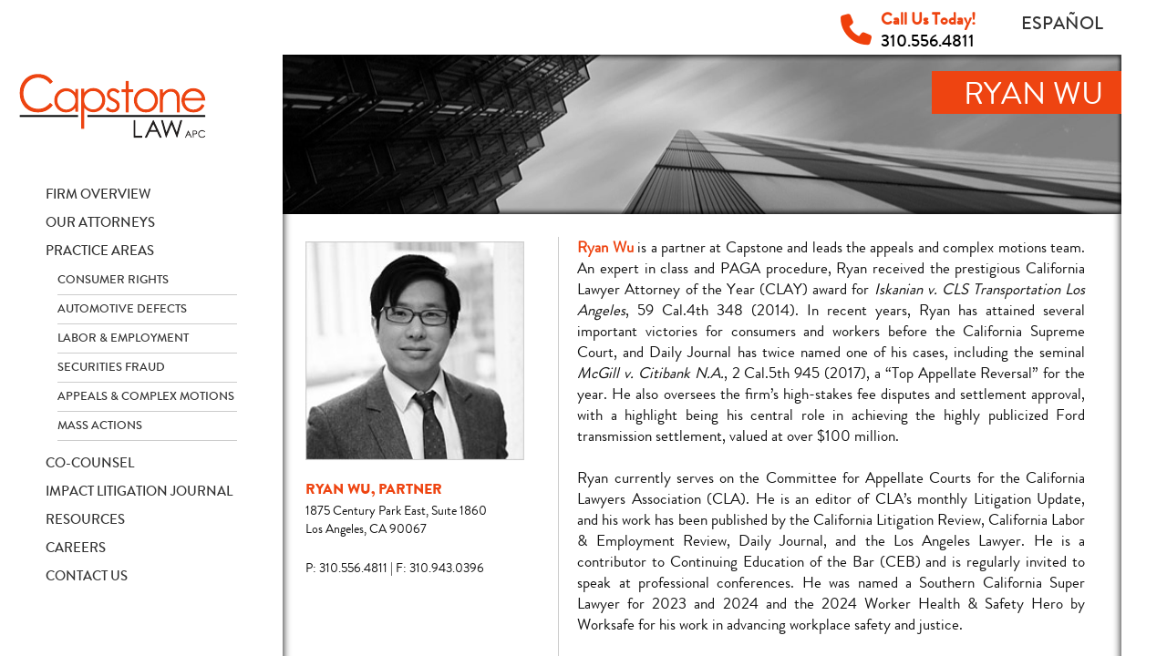

--- FILE ---
content_type: text/html; charset=UTF-8
request_url: https://capstonelawyers.com/our-attorneys/ryan-wu/
body_size: 8401
content:
<!DOCTYPE html>
<html lang="en">
<head>
 <script type="text/javascript">// <![CDATA[
    if (window.screen.width < 768) {
   // resolution is below 10 x 7
   window.location = 'https://capstonelawyers.com/mobile/'; //for example
 }

// ]]></script>

<!-- Google tag (gtag.js) -->
<script async src="https://www.googletagmanager.com/gtag/js?id=AW-991055298"></script>
<script>
  window.dataLayer = window.dataLayer || [];
  function gtag(){dataLayer.push(arguments);}
  gtag('js', new Date());

  gtag('config', 'AW-991055298');
</script>

<meta http-equiv="Content-Type" content="text/html; charset=utf-8" />
<meta name="p:domain_verify" content="c2dca50373bb8e214b805ecc81ea50e0"/>
<title>Capstone Law APC | Ryan Wu</title>
  <meta name="description" content="Capstone Law seeks to represent employees, consumers and investors across the country in litigation involving labor and workplace rights, privacy laws, automobile and other product defects, consumer protection, false advertising or other deceptive trade practices, and securities fraud." />
<link rel="stylesheet" type="text/css" href="https://capstonelawyers.com/wp-content/themes/capstone/style.css" />
<link rel="stylesheet" type="text/css" href="https://capstonelawyers.com/wp-content/themes/capstone/fonts/fonts.css" />
<link rel="stylesheet" type="text/css" href="https://capstonelawyers.com/wp-content/themes/capstone/css/styles.zuperSlider.css" />
<link rel="shortcut icon" href="https://capstonelawyers.com/wp-content/themes/capstone/images/favicon.ico">

<link rel="stylesheet" type="text/css" href="https://cdnjs.cloudflare.com/ajax/libs/font-awesome/6.4.2/css/all.min.css" />

<meta name='robots' content='max-image-preview:large' />
<link rel='dns-prefetch' href='//ajax.googleapis.com' />
<link rel="alternate" type="application/rss+xml" title="Capstone Law APC &raquo; Ryan Wu Comments Feed" href="https://capstonelawyers.com/our-attorneys/ryan-wu/feed/" />
<script type="text/javascript">
window._wpemojiSettings = {"baseUrl":"https:\/\/s.w.org\/images\/core\/emoji\/14.0.0\/72x72\/","ext":".png","svgUrl":"https:\/\/s.w.org\/images\/core\/emoji\/14.0.0\/svg\/","svgExt":".svg","source":{"concatemoji":"https:\/\/capstonelawyers.com\/wp-includes\/js\/wp-emoji-release.min.js?ver=6.2.8"}};
/*! This file is auto-generated */
!function(e,a,t){var n,r,o,i=a.createElement("canvas"),p=i.getContext&&i.getContext("2d");function s(e,t){p.clearRect(0,0,i.width,i.height),p.fillText(e,0,0);e=i.toDataURL();return p.clearRect(0,0,i.width,i.height),p.fillText(t,0,0),e===i.toDataURL()}function c(e){var t=a.createElement("script");t.src=e,t.defer=t.type="text/javascript",a.getElementsByTagName("head")[0].appendChild(t)}for(o=Array("flag","emoji"),t.supports={everything:!0,everythingExceptFlag:!0},r=0;r<o.length;r++)t.supports[o[r]]=function(e){if(p&&p.fillText)switch(p.textBaseline="top",p.font="600 32px Arial",e){case"flag":return s("\ud83c\udff3\ufe0f\u200d\u26a7\ufe0f","\ud83c\udff3\ufe0f\u200b\u26a7\ufe0f")?!1:!s("\ud83c\uddfa\ud83c\uddf3","\ud83c\uddfa\u200b\ud83c\uddf3")&&!s("\ud83c\udff4\udb40\udc67\udb40\udc62\udb40\udc65\udb40\udc6e\udb40\udc67\udb40\udc7f","\ud83c\udff4\u200b\udb40\udc67\u200b\udb40\udc62\u200b\udb40\udc65\u200b\udb40\udc6e\u200b\udb40\udc67\u200b\udb40\udc7f");case"emoji":return!s("\ud83e\udef1\ud83c\udffb\u200d\ud83e\udef2\ud83c\udfff","\ud83e\udef1\ud83c\udffb\u200b\ud83e\udef2\ud83c\udfff")}return!1}(o[r]),t.supports.everything=t.supports.everything&&t.supports[o[r]],"flag"!==o[r]&&(t.supports.everythingExceptFlag=t.supports.everythingExceptFlag&&t.supports[o[r]]);t.supports.everythingExceptFlag=t.supports.everythingExceptFlag&&!t.supports.flag,t.DOMReady=!1,t.readyCallback=function(){t.DOMReady=!0},t.supports.everything||(n=function(){t.readyCallback()},a.addEventListener?(a.addEventListener("DOMContentLoaded",n,!1),e.addEventListener("load",n,!1)):(e.attachEvent("onload",n),a.attachEvent("onreadystatechange",function(){"complete"===a.readyState&&t.readyCallback()})),(e=t.source||{}).concatemoji?c(e.concatemoji):e.wpemoji&&e.twemoji&&(c(e.twemoji),c(e.wpemoji)))}(window,document,window._wpemojiSettings);
</script>
<style type="text/css">
img.wp-smiley,
img.emoji {
	display: inline !important;
	border: none !important;
	box-shadow: none !important;
	height: 1em !important;
	width: 1em !important;
	margin: 0 0.07em !important;
	vertical-align: -0.1em !important;
	background: none !important;
	padding: 0 !important;
}
</style>
	<link rel='stylesheet' id='wp-block-library-css' href='https://capstonelawyers.com/wp-includes/css/dist/block-library/style.min.css?ver=6.2.8' type='text/css' media='all' />
<link rel='stylesheet' id='classic-theme-styles-css' href='https://capstonelawyers.com/wp-includes/css/classic-themes.min.css?ver=6.2.8' type='text/css' media='all' />
<style id='global-styles-inline-css' type='text/css'>
body{--wp--preset--color--black: #000000;--wp--preset--color--cyan-bluish-gray: #abb8c3;--wp--preset--color--white: #ffffff;--wp--preset--color--pale-pink: #f78da7;--wp--preset--color--vivid-red: #cf2e2e;--wp--preset--color--luminous-vivid-orange: #ff6900;--wp--preset--color--luminous-vivid-amber: #fcb900;--wp--preset--color--light-green-cyan: #7bdcb5;--wp--preset--color--vivid-green-cyan: #00d084;--wp--preset--color--pale-cyan-blue: #8ed1fc;--wp--preset--color--vivid-cyan-blue: #0693e3;--wp--preset--color--vivid-purple: #9b51e0;--wp--preset--gradient--vivid-cyan-blue-to-vivid-purple: linear-gradient(135deg,rgba(6,147,227,1) 0%,rgb(155,81,224) 100%);--wp--preset--gradient--light-green-cyan-to-vivid-green-cyan: linear-gradient(135deg,rgb(122,220,180) 0%,rgb(0,208,130) 100%);--wp--preset--gradient--luminous-vivid-amber-to-luminous-vivid-orange: linear-gradient(135deg,rgba(252,185,0,1) 0%,rgba(255,105,0,1) 100%);--wp--preset--gradient--luminous-vivid-orange-to-vivid-red: linear-gradient(135deg,rgba(255,105,0,1) 0%,rgb(207,46,46) 100%);--wp--preset--gradient--very-light-gray-to-cyan-bluish-gray: linear-gradient(135deg,rgb(238,238,238) 0%,rgb(169,184,195) 100%);--wp--preset--gradient--cool-to-warm-spectrum: linear-gradient(135deg,rgb(74,234,220) 0%,rgb(151,120,209) 20%,rgb(207,42,186) 40%,rgb(238,44,130) 60%,rgb(251,105,98) 80%,rgb(254,248,76) 100%);--wp--preset--gradient--blush-light-purple: linear-gradient(135deg,rgb(255,206,236) 0%,rgb(152,150,240) 100%);--wp--preset--gradient--blush-bordeaux: linear-gradient(135deg,rgb(254,205,165) 0%,rgb(254,45,45) 50%,rgb(107,0,62) 100%);--wp--preset--gradient--luminous-dusk: linear-gradient(135deg,rgb(255,203,112) 0%,rgb(199,81,192) 50%,rgb(65,88,208) 100%);--wp--preset--gradient--pale-ocean: linear-gradient(135deg,rgb(255,245,203) 0%,rgb(182,227,212) 50%,rgb(51,167,181) 100%);--wp--preset--gradient--electric-grass: linear-gradient(135deg,rgb(202,248,128) 0%,rgb(113,206,126) 100%);--wp--preset--gradient--midnight: linear-gradient(135deg,rgb(2,3,129) 0%,rgb(40,116,252) 100%);--wp--preset--duotone--dark-grayscale: url('#wp-duotone-dark-grayscale');--wp--preset--duotone--grayscale: url('#wp-duotone-grayscale');--wp--preset--duotone--purple-yellow: url('#wp-duotone-purple-yellow');--wp--preset--duotone--blue-red: url('#wp-duotone-blue-red');--wp--preset--duotone--midnight: url('#wp-duotone-midnight');--wp--preset--duotone--magenta-yellow: url('#wp-duotone-magenta-yellow');--wp--preset--duotone--purple-green: url('#wp-duotone-purple-green');--wp--preset--duotone--blue-orange: url('#wp-duotone-blue-orange');--wp--preset--font-size--small: 13px;--wp--preset--font-size--medium: 20px;--wp--preset--font-size--large: 36px;--wp--preset--font-size--x-large: 42px;--wp--preset--spacing--20: 0.44rem;--wp--preset--spacing--30: 0.67rem;--wp--preset--spacing--40: 1rem;--wp--preset--spacing--50: 1.5rem;--wp--preset--spacing--60: 2.25rem;--wp--preset--spacing--70: 3.38rem;--wp--preset--spacing--80: 5.06rem;--wp--preset--shadow--natural: 6px 6px 9px rgba(0, 0, 0, 0.2);--wp--preset--shadow--deep: 12px 12px 50px rgba(0, 0, 0, 0.4);--wp--preset--shadow--sharp: 6px 6px 0px rgba(0, 0, 0, 0.2);--wp--preset--shadow--outlined: 6px 6px 0px -3px rgba(255, 255, 255, 1), 6px 6px rgba(0, 0, 0, 1);--wp--preset--shadow--crisp: 6px 6px 0px rgba(0, 0, 0, 1);}:where(.is-layout-flex){gap: 0.5em;}body .is-layout-flow > .alignleft{float: left;margin-inline-start: 0;margin-inline-end: 2em;}body .is-layout-flow > .alignright{float: right;margin-inline-start: 2em;margin-inline-end: 0;}body .is-layout-flow > .aligncenter{margin-left: auto !important;margin-right: auto !important;}body .is-layout-constrained > .alignleft{float: left;margin-inline-start: 0;margin-inline-end: 2em;}body .is-layout-constrained > .alignright{float: right;margin-inline-start: 2em;margin-inline-end: 0;}body .is-layout-constrained > .aligncenter{margin-left: auto !important;margin-right: auto !important;}body .is-layout-constrained > :where(:not(.alignleft):not(.alignright):not(.alignfull)){max-width: var(--wp--style--global--content-size);margin-left: auto !important;margin-right: auto !important;}body .is-layout-constrained > .alignwide{max-width: var(--wp--style--global--wide-size);}body .is-layout-flex{display: flex;}body .is-layout-flex{flex-wrap: wrap;align-items: center;}body .is-layout-flex > *{margin: 0;}:where(.wp-block-columns.is-layout-flex){gap: 2em;}.has-black-color{color: var(--wp--preset--color--black) !important;}.has-cyan-bluish-gray-color{color: var(--wp--preset--color--cyan-bluish-gray) !important;}.has-white-color{color: var(--wp--preset--color--white) !important;}.has-pale-pink-color{color: var(--wp--preset--color--pale-pink) !important;}.has-vivid-red-color{color: var(--wp--preset--color--vivid-red) !important;}.has-luminous-vivid-orange-color{color: var(--wp--preset--color--luminous-vivid-orange) !important;}.has-luminous-vivid-amber-color{color: var(--wp--preset--color--luminous-vivid-amber) !important;}.has-light-green-cyan-color{color: var(--wp--preset--color--light-green-cyan) !important;}.has-vivid-green-cyan-color{color: var(--wp--preset--color--vivid-green-cyan) !important;}.has-pale-cyan-blue-color{color: var(--wp--preset--color--pale-cyan-blue) !important;}.has-vivid-cyan-blue-color{color: var(--wp--preset--color--vivid-cyan-blue) !important;}.has-vivid-purple-color{color: var(--wp--preset--color--vivid-purple) !important;}.has-black-background-color{background-color: var(--wp--preset--color--black) !important;}.has-cyan-bluish-gray-background-color{background-color: var(--wp--preset--color--cyan-bluish-gray) !important;}.has-white-background-color{background-color: var(--wp--preset--color--white) !important;}.has-pale-pink-background-color{background-color: var(--wp--preset--color--pale-pink) !important;}.has-vivid-red-background-color{background-color: var(--wp--preset--color--vivid-red) !important;}.has-luminous-vivid-orange-background-color{background-color: var(--wp--preset--color--luminous-vivid-orange) !important;}.has-luminous-vivid-amber-background-color{background-color: var(--wp--preset--color--luminous-vivid-amber) !important;}.has-light-green-cyan-background-color{background-color: var(--wp--preset--color--light-green-cyan) !important;}.has-vivid-green-cyan-background-color{background-color: var(--wp--preset--color--vivid-green-cyan) !important;}.has-pale-cyan-blue-background-color{background-color: var(--wp--preset--color--pale-cyan-blue) !important;}.has-vivid-cyan-blue-background-color{background-color: var(--wp--preset--color--vivid-cyan-blue) !important;}.has-vivid-purple-background-color{background-color: var(--wp--preset--color--vivid-purple) !important;}.has-black-border-color{border-color: var(--wp--preset--color--black) !important;}.has-cyan-bluish-gray-border-color{border-color: var(--wp--preset--color--cyan-bluish-gray) !important;}.has-white-border-color{border-color: var(--wp--preset--color--white) !important;}.has-pale-pink-border-color{border-color: var(--wp--preset--color--pale-pink) !important;}.has-vivid-red-border-color{border-color: var(--wp--preset--color--vivid-red) !important;}.has-luminous-vivid-orange-border-color{border-color: var(--wp--preset--color--luminous-vivid-orange) !important;}.has-luminous-vivid-amber-border-color{border-color: var(--wp--preset--color--luminous-vivid-amber) !important;}.has-light-green-cyan-border-color{border-color: var(--wp--preset--color--light-green-cyan) !important;}.has-vivid-green-cyan-border-color{border-color: var(--wp--preset--color--vivid-green-cyan) !important;}.has-pale-cyan-blue-border-color{border-color: var(--wp--preset--color--pale-cyan-blue) !important;}.has-vivid-cyan-blue-border-color{border-color: var(--wp--preset--color--vivid-cyan-blue) !important;}.has-vivid-purple-border-color{border-color: var(--wp--preset--color--vivid-purple) !important;}.has-vivid-cyan-blue-to-vivid-purple-gradient-background{background: var(--wp--preset--gradient--vivid-cyan-blue-to-vivid-purple) !important;}.has-light-green-cyan-to-vivid-green-cyan-gradient-background{background: var(--wp--preset--gradient--light-green-cyan-to-vivid-green-cyan) !important;}.has-luminous-vivid-amber-to-luminous-vivid-orange-gradient-background{background: var(--wp--preset--gradient--luminous-vivid-amber-to-luminous-vivid-orange) !important;}.has-luminous-vivid-orange-to-vivid-red-gradient-background{background: var(--wp--preset--gradient--luminous-vivid-orange-to-vivid-red) !important;}.has-very-light-gray-to-cyan-bluish-gray-gradient-background{background: var(--wp--preset--gradient--very-light-gray-to-cyan-bluish-gray) !important;}.has-cool-to-warm-spectrum-gradient-background{background: var(--wp--preset--gradient--cool-to-warm-spectrum) !important;}.has-blush-light-purple-gradient-background{background: var(--wp--preset--gradient--blush-light-purple) !important;}.has-blush-bordeaux-gradient-background{background: var(--wp--preset--gradient--blush-bordeaux) !important;}.has-luminous-dusk-gradient-background{background: var(--wp--preset--gradient--luminous-dusk) !important;}.has-pale-ocean-gradient-background{background: var(--wp--preset--gradient--pale-ocean) !important;}.has-electric-grass-gradient-background{background: var(--wp--preset--gradient--electric-grass) !important;}.has-midnight-gradient-background{background: var(--wp--preset--gradient--midnight) !important;}.has-small-font-size{font-size: var(--wp--preset--font-size--small) !important;}.has-medium-font-size{font-size: var(--wp--preset--font-size--medium) !important;}.has-large-font-size{font-size: var(--wp--preset--font-size--large) !important;}.has-x-large-font-size{font-size: var(--wp--preset--font-size--x-large) !important;}
.wp-block-navigation a:where(:not(.wp-element-button)){color: inherit;}
:where(.wp-block-columns.is-layout-flex){gap: 2em;}
.wp-block-pullquote{font-size: 1.5em;line-height: 1.6;}
</style>
<link rel='stylesheet' id='contact-form-7-css' href='https://capstonelawyers.com/wp-content/plugins/contact-form-7/includes/css/styles.css?ver=5.7.6' type='text/css' media='all' />
<style id='contact-form-7-inline-css' type='text/css'>
.wpcf7 .wpcf7-recaptcha iframe {margin-bottom: 0;}.wpcf7 .wpcf7-recaptcha[data-align="center"] > div {margin: 0 auto;}.wpcf7 .wpcf7-recaptcha[data-align="right"] > div {margin: 0 0 0 auto;}
</style>
<link rel='stylesheet' id='wp-ui-css' href='https://capstonelawyers.com/wp-content/plugins/wp-ui/wp-ui.css?ver=6.2.8' type='text/css' media='all' />
<link rel='stylesheet' id='wpui-light-css' href='https://capstonelawyers.com/wp-content/plugins/wp-ui/css/wpui-light.css?ver=6.2.8' type='text/css' media='all' />
<link rel='stylesheet' id='wpui-multiple-css' href='https://capstonelawyers.com/wp-content/plugins/wp-ui/css/css.php?styles=wpui-light%7Cwpui-blue%7Cwpui-red%7Cwpui-green%7Cwpui-dark%7Cwpui-quark%7Cwpui-alma%7Cwpui-macish%7Cwpui-redmond%7Cwpui-sevin&#038;ver=6.2.8' type='text/css' media='all' />
<script type='text/javascript' src='https://ajax.googleapis.com/ajax/libs/jquery/1.4.0/jquery.min.js?ver=1.4.0' id='jquery-js'></script>
<script type='text/javascript' src='https://ajax.googleapis.com/ajax/libs/jqueryui/1.8.16/jquery-ui.min.js?ver=1.8.16' id='jquery-ui-js'></script>
<script type='text/javascript' id='wp-ui-async-js-extra'>
/* <![CDATA[ */
var wpUIOpts = {"wpUrl":"https:\/\/capstonelawyers.com","pluginUrl":"https:\/\/capstonelawyers.com\/wp-content\/plugins\/wp-ui\/","enableTabs":"on","enableAccordion":"on","enableSpoilers":"on","enableDialogs":"on","enablePagination":"on","tabsEffect":"none","effectSpeed":"400","accordEffect":"none","alwaysRotate":"stop","tabsEvent":"click","collapsibleTabs":"off","accordEvent":"click","topNav":"off","accordAutoHeight":"on","accordCollapsible":"off","accordEasing":"false","mouseWheelTabs":"false","bottomNav":"on","tabPrevText":"Prev","tabNextText":"Next","spoilerShowText":"Click to show","spoilerHideText":"Click to hide","cookies":"on","hashChange":"on","docWriteFix":"on"};
/* ]]> */
</script>
<script type='text/javascript' src='https://capstonelawyers.com/wp-content/plugins/wp-ui/js/async.js?ver=6.2.8' id='wp-ui-async-js'></script>
<link rel="https://api.w.org/" href="https://capstonelawyers.com/wp-json/" /><link rel="alternate" type="application/json" href="https://capstonelawyers.com/wp-json/wp/v2/pages/1799" /><link rel="EditURI" type="application/rsd+xml" title="RSD" href="https://capstonelawyers.com/xmlrpc.php?rsd" />
<link rel="wlwmanifest" type="application/wlwmanifest+xml" href="https://capstonelawyers.com/wp-includes/wlwmanifest.xml" />
<meta name="generator" content="WordPress 6.2.8" />
<link rel="canonical" href="https://capstonelawyers.com/our-attorneys/ryan-wu/" />
<link rel='shortlink' href='https://capstonelawyers.com/?p=1799' />
<link rel="alternate" type="application/json+oembed" href="https://capstonelawyers.com/wp-json/oembed/1.0/embed?url=https%3A%2F%2Fcapstonelawyers.com%2Four-attorneys%2Fryan-wu%2F" />
<link rel="alternate" type="text/xml+oembed" href="https://capstonelawyers.com/wp-json/oembed/1.0/embed?url=https%3A%2F%2Fcapstonelawyers.com%2Four-attorneys%2Fryan-wu%2F&#038;format=xml" />
		<style type="text/css" id="wp-custom-css">
			li ul {padding: 5px 0 5px 13px!important;}

#menu-sidebar {
	padding-right: 0px !important;
font-family: BrandonGrotesque-Medium, Arial, sans-serif;
}
#menu-sidebar {text-transform: uppercase;}
#menu-sidebar li, 
#menu-sidebar li ul li {
	padding-bottom: 4px !important;
	padding-top: 4px !important;
	color: #333 !important;
	font-size: 15px;
}
#menu-sidebar li ul li  { font-size: 15px;}

#sidebar .sub-menu li {
	padding-bottom: 4px !important;
	padding-top: 4px !important;
	color: #333 !important;
	font-size: 13px;
	padding-left: 0px !important;
}		</style>
		   

</head>
<body data-rsssl=1>
<div id="top"></div>
<div id="sidebar">
	<div class="sidebar-inner">
    <div id="menuWrapper">
    <div id="logo">
    	<a href="https://capstonelawyers.com"><img src="https://capstonelawyers.com/wp-content/themes/capstone/images/logo.png" width="207" height="73" alt="Capstone Law APC" /></a>
    </div><!--end logo-->
  <div id="mySidebar"><div class="menu-sidebar-container"><ul id="menu-sidebar" class="menu"><li id="menu-item-1833" class="menu-item menu-item-type-post_type menu-item-object-page menu-item-home menu-item-1833"><a href="https://capstonelawyers.com/">Firm Overview</a></li>
<li id="menu-item-2417" class="menu-item menu-item-type-post_type menu-item-object-page current-page-ancestor menu-item-2417"><a href="https://capstonelawyers.com/our-attorneys/">Our Attorneys</a></li>
<li id="menu-item-1825" class="menu-item menu-item-type-post_type menu-item-object-page menu-item-has-children menu-item-1825"><a href="https://capstonelawyers.com/practice-areas/">Practice Areas</a>
<ul class="sub-menu">
	<li id="menu-item-1830" class="menu-item menu-item-type-post_type menu-item-object-page menu-item-1830"><a href="https://capstonelawyers.com/practice-areas/consumer-rights/">Consumer Rights</a></li>
	<li id="menu-item-1826" class="menu-item menu-item-type-post_type menu-item-object-page menu-item-1826"><a href="https://capstonelawyers.com/practice-areas/automotive-defects/">Automotive Defects</a></li>
	<li id="menu-item-1831" class="menu-item menu-item-type-post_type menu-item-object-page menu-item-1831"><a href="https://capstonelawyers.com/practice-areas/labor-employment/">Labor &amp; Employment</a></li>
	<li id="menu-item-1828" class="menu-item menu-item-type-post_type menu-item-object-page menu-item-1828"><a href="https://capstonelawyers.com/practice-areas/securities-fraud/">Securities Fraud</a></li>
	<li id="menu-item-1829" class="menu-item menu-item-type-post_type menu-item-object-page menu-item-1829"><a href="https://capstonelawyers.com/practice-areas/appeals-complex-motions/">Appeals &amp; Complex Motions</a></li>
	<li id="menu-item-1827" class="menu-item menu-item-type-post_type menu-item-object-page menu-item-1827"><a href="https://capstonelawyers.com/practice-areas/mass-actions/">Mass Actions</a></li>
</ul>
</li>
<li id="menu-item-1824" class="menu-item menu-item-type-post_type menu-item-object-page menu-item-1824"><a href="https://capstonelawyers.com/co-counsel/">Co-Counsel</a></li>
<li id="menu-item-1764" class="menu-item menu-item-type-custom menu-item-object-custom menu-item-1764"><a target="_blank" rel="noopener" href="http://www.impactlitigation.com/">Impact Litigation Journal</a></li>
<li id="menu-item-1823" class="menu-item menu-item-type-post_type menu-item-object-page menu-item-1823"><a href="https://capstonelawyers.com/resources/">Resources</a></li>
<li id="menu-item-1834" class="menu-item menu-item-type-post_type menu-item-object-page menu-item-1834"><a href="https://capstonelawyers.com/careers/">Careers</a></li>
<li id="menu-item-1822" class="menu-item menu-item-type-post_type menu-item-object-page menu-item-1822"><a href="https://capstonelawyers.com/contact-us/">Contact Us</a></li>
</ul></div></div>    </div><!--end menu-Wrapper-->
    </div><!--end sidebar-inner-->
</div> 
<div id="content">
	<div class="container-fluid">
    <div id="mainContentWrapper"><div class="espanol"><a href="https://capstonelawyers.com/es">Español</a></div>

            <div id="callUsBox">
    <div class="phone">
    <i class="fa fa-phone fa-2x"></i>
    </div>

    <div class="callUs">
  <h5>Call Us Today!<br />
     <a href="tel:13105564811">310.556.4811</a><br /></h5>
    </div>
</div>   

	<div id="mainContent">
    <div class="topImage">
         <img src="https://capstonelawyers.com/wp-content/uploads/2013/02/homeImage3.jpg" />
         <h1>Ryan Wu</h1>
    </div><!--end topImage-->
                <div id="primaryContent">
                <div class="bioLeft">
                	<div id="bioLeftContent">
                	<img class="bioPic" src="https://capstonelawyers.com/wp-content/uploads/2013/02/RyanWu.jpg" />
                    <h5>Ryan Wu, Partner</h5>
            		<p>1875 Century Park East, Suite 1860<br />
            		Los Angeles, CA 90067</p>
            		<p>P: 310.556.4811 | F:  310.<span></span>943.0396<br />
            </p>
                    </div><!--end bioLeftContent-->
                </div>
                <div class="bioRight">
                	<div id="bioRightContent">
                	 <section id="top">
<div>
<section>
<div>
<p><span style="color: #ee4411;"><strong>Ryan Wu</strong></span> is a partner at Capstone and leads the appeals and complex motions team. An expert in class and PAGA procedure, Ryan received the prestigious California Lawyer Attorney of the Year (CLAY) award for <em>Iskanian v. CLS Transportation Los Angeles</em>, 59 Cal.4th 348 (2014). In recent years, Ryan has attained several important victories for consumers and workers before the California Supreme Court, and Daily Journal has twice named one of his cases, including the seminal <em>McGill v. Citibank N.A.</em>, 2 Cal.5th 945 (2017), a &#8220;Top Appellate Reversal&#8221; for the year. He also oversees the firm’s high-stakes fee disputes and settlement approval, with a highlight being his central role in achieving the highly publicized Ford transmission settlement, valued at over $100 million.</p>
<p>Ryan currently serves on the Committee for Appellate Courts for the California Lawyers Association (CLA). He is an editor of CLA’s monthly Litigation Update, and his work has been published by the California Litigation Review, California Labor &#038; Employment Review, Daily Journal, and the Los Angeles Lawyer. He is a contributor to Continuing Education of the Bar (CEB) and is regularly invited to speak at professional conferences. He was named a Southern California Super Lawyer for 2023 and 2024 and the 2024 Worker Health &#038; Safety Hero by Worksafe for his work in advancing workplace safety and justice.</p>
<p>Ryan graduated from the University of Michigan Law School in 2001, where he was an associate editor of the Michigan Journal of Law Reform and contributor to the law school newspaper. He received his undergraduate degree in political science with honors from the University of California, Berkeley. Ryan is a State Bar of California-Certified Specialist in Appellate Law. He is admitted to practice law in California and before the United States District Court for the Northern, Eastern, Central, and Southern Districts of California, the United States Court of Appeals for the Third and Ninth Circuits, and the United States Supreme Court. He is fluent in Mandarin Chinese.</p>
</div>
</section>
</div>
</section>
                     </div><!--end bioRightContent-->
                </div>
                <div class="clear"></div>
                </div><!--end primaryContent-->
   			 </div><!--end mainContent-->
     <div id="footer">
             	<div id="footerMenu">
             	<div class="menu-footer-menu-container"><ul id="menu-footer-menu" class="menu"><li id="menu-item-1780" class="menu-item menu-item-type-post_type menu-item-object-page menu-item-home menu-item-1780"><a href="https://capstonelawyers.com/">Firm Overview</a></li>
<li id="menu-item-1778" class="menu-item menu-item-type-post_type menu-item-object-page menu-item-1778"><a href="https://capstonelawyers.com/co-counsel/">Co-Counsel</a></li>
<li id="menu-item-1781" class="menu-item menu-item-type-custom menu-item-object-custom menu-item-1781"><a href="http://www.impactlitigation.com/">Impact Litigation Journal</a></li>
<li id="menu-item-1837" class="menu-item menu-item-type-post_type menu-item-object-page menu-item-1837"><a href="https://capstonelawyers.com/resources/">Resources</a></li>
<li id="menu-item-1835" class="menu-item menu-item-type-post_type menu-item-object-page menu-item-1835"><a href="https://capstonelawyers.com/careers/">Careers</a></li>
<li id="menu-item-1836" class="menu-item menu-item-type-post_type menu-item-object-page menu-item-1836"><a href="https://capstonelawyers.com/contact-us/">Contact Us</a></li>
<li id="menu-item-1838" class="menu-item menu-item-type-post_type menu-item-object-page menu-item-1838"><a href="https://capstonelawyers.com/privacy-policy/">Privacy Policy</a></li>
<li id="menu-item-1839" class="menu-item menu-item-type-post_type menu-item-object-page menu-item-1839"><a href="https://capstonelawyers.com/disclaimer/">Disclaimer</a></li>
</ul></div>                </div>
               	<div id="copyright">
                	<p>Copyright &copy; 2026 Capstone Law APC</p>
                </div>
             </div><!--end footer-->
    	</div><!--mainContentWrapper-->
    <div><!--end container-fluid-->
 </div><!--end content-->

<script type="text/javascript">
$(document).ready(function() {  
    $(".zuperSlider").zuperSlider( {mode:"none",arrows:{next:false,nextHorizontal:"end-71",nextVertical:"end-100",prev:false,prevHorizontal:"end-100",prevVertical:"end-100"},nav:{active:false,type:"numbers",imagesDimension:"105x55",navHorizontal:"end-225",navVertical:40,thumbs:true,thumbsDimension:"120x80"},auto:{active:true,time:3500,timer:"none",hoverStop:false,posHorizontal:30,posVertical:20,playPause:false,playPauseHover:true,playPauseHorizontal:595,playPauseVertical:28},animate:{type:"crossFade",speed:2000,position:["centerToMarginSquare","horizontal"],effect:["slideAlternativeH","fade"],cols:1,rows:25,delay:10,easing:"",car_nr:7,perPage:1},multipleEff:{active:false,random:false,eff:[]},order:{random:false,startSlide:1,firstSlide:1},caption:true,touchNavigation:true,bgImageScaleAndCenter:true,responsive:true,navigateOnHover:false,navigateWithMouseWheel:false} )
});
</script>
<script type='text/javascript' src='https://capstonelawyers.com/wp-content/themes/capstone/js/jquery.zuperSlider.min.js?ver=1.0' id='zuper-slider-js'></script>
<script type='text/javascript' src='https://capstonelawyers.com/wp-content/plugins/contact-form-7/includes/swv/js/index.js?ver=5.7.6' id='swv-js'></script>
<script type='text/javascript' id='contact-form-7-js-extra'>
/* <![CDATA[ */
var wpcf7 = {"api":{"root":"https:\/\/capstonelawyers.com\/wp-json\/","namespace":"contact-form-7\/v1"}};
/* ]]> */
</script>
<script type='text/javascript' src='https://capstonelawyers.com/wp-content/plugins/contact-form-7/includes/js/index.js?ver=5.7.6' id='contact-form-7-js'></script>
</body>
</html>  

--- FILE ---
content_type: text/css
request_url: https://capstonelawyers.com/wp-content/themes/capstone/style.css
body_size: 19476
content:
/* CSS Document */

/*   
Theme Name: Capstone Website Template
Theme URI: http://capstonelawyers.com
Description: This is a custom template for the capstone lawyers Company.
Author: Design & Layout by Melaina Rauen, Coded by Ilan Mor-Livne & Lila Turner
Author URI: http://capstonelawyers.com/cases/
Version: 3
*/

#turnkey-credit{
	display:none;
}

/*Logout Link*/

/*#dc_jqaccordion_widget-2-item ul .page-item-logout a{
	position:absolute;
	top:10px;
	left:20px;
	z-index:100;
	border:none !important;
}*/


#footerMenu ul li.page-item-logout a{
	position:absolute;
	top:10px;
	right:55px;
	z-index:100;
	font-size:16px;
	/*text-decoration:underline;*/
	font-family:BrandonGrotesque-Regular, Arial, sans-serif;
	font-weight:normal;
}

html, body {
   height:100%;
   min-height:100%;
   overflow:hidden;
   position:relative;
   background:#fff;
	font-family:BrandonGrotesque-Regular, Arial, sans-serif;
    color: #111;
    font-size: 17px;
    line-height: 25px;
	text-align: left;
	margin:0;

}


body, div, h1, h2, h2, h4, h5, h6, p, ul, img {
    margin: 0;
    padding: 0;
}

img, img a, a img, a {
    outline: none !important;
    border: none !important;
}

.clear{
	clear:both;
}

h1, h1 a{
	font-family:BrandonGrotesque-Thin, Arial, sans-serif;
	color:#fff;
	font-size:34px;
	line-height:44px;
	text-transform:uppercase;
	font-weight:normal;
	font-style:normal;
	padding-bottom:10px;
	margin:0;

}

h2, h2 a{
	font-family:BrandonGrotesque-Medium, Arial, sans-serif;
	color:#e41;
	font-size:28px;
	line-height:34px;
	font-weight:normal;
	padding-bottom:10px;
	margin:0;
	
}

h3, h3 a{
	font-family:BrandonGrotesque-Medium, Arial, sans-serif;
	color:#e41;
	font-size:20px;
	line-height:26px;
	text-transform:uppercase;
	font-weight:normal;
	padding-bottom:10px;
	margin:0;
}

h4, h4 a{
	font-family:BrandonGrotesque-Medium, Arial, sans-serif;
		color:#e41 !important;
	font-size:16px;
	line-height:26px;
	font-weight:normal;
	text-transform:uppercase;
	padding-bottom:5px;
	margin:0;
}

h5, h5 a{
	font-family:BrandonGrotesque-Medium, Arial, sans-serif;
	color:#e41;
	font-size:14px;
	line-height:23px;
	font-weight:normal;
	padding-bottom:5px;
	margin:0;
	
}

p{
	font-family:BrandonGrotesque-Regular, Arial, sans-serif;
    color: #111;
    font-size: 17px;
    line-height: 23px;
    padding:0 0 23px 0;
	text-align:justify;
}

a {
	font-family:BrandonGrotesque-Medium, Arial, sans-serif;
    color: #e41;
    text-decoration: none;
	font-weight:normal;
}

a:hover{
	color:#777;
}

ul{
	font-family:BrandonGrotesque-Regular, Arial, sans-serif;
	padding:0 40px 10px 40px;
/*	list-style-type:square;  */
}

li{
	font-size:17px;
	line-height:23px;
	padding-bottom:15px;
			list-style-type: none !important;
		
}

li a { 
	color: #333 !important;
}

.clear{
	clear:both;
}

/* Language Link - top right */

.espanol {
	max-width: 1460px;
    display: block;

}

.espanol a {
	font-family: BrandonGrotesque-Medium, Arial, sans-serif !important;
	float: right;
	text-transform: uppercase;
	text-decoration: none;
	display: block;
	padding: 14px 70px 6px 0 !important;
	font-size: 20px !important;
	line-height: 24px !important;
	color: #333 !important;
	font-weight: normal !important;
}

#callUsBox {
	    display: block;
margin-right: 50px;
float: right;
	color:#ef400b;
margin-bottom: -10px !important;
	}

#callUsBox h5 {
	font-size: 18px;
	font-family: BrandonGrotesque-Medium, Arial, sans-serif !important;
	font-weight:700;
	margin-top:10px;
	}

.phone {
	float:left;
	padding:15px 10px 0 0;
	}

.callUs {
	float:right;
	clear:right;
	display:block;	
	}

.callUs a {
	font-size: 19px;
	color:#000;}

.callUs a:hover {
	text-decoration:none;
	}

/********Sidebar & Menu********/

#sidebar{
	display:block;
	max-width:310px;
	min-width:260px;
	position:fixed;
	bottom:0;
	top:0;
	width:260px;

}

.sidebar-inner{
	bottom:0;
	left:0;
	position:absolute;
	right:0;
	top:0;
}

#menuWrapper{
	height:100%;
	max-height:100;
	position:relative;
}

#logo{
	padding:80px 0 0 20px;

}
#logo img{
}

#mySidebar{
	padding:38px 0 0 10px;
		color: #333 !important;

}




/********Accordion Menu Style********/

#dc_jqaccordion_widget-2-item{
	border:none !important;
			list-style-type: none !important;
		text-transform: uppercase;
}
}

#dc_jqaccordion_widget-2-item ul a{
	list-style-type: none !important;
	background:none !important;
border-bottom:1px solid #ccc !important; 
	padding:6px !important;
	line-height:24px !important;
	color:#333 !important;
	font-weight:normal !important;
}


#dc_jqaccordion_widget-2-item ul ul{
		list-style-type: none !important;
	padding:10px 0 3px 15px !important;
}

#dc_jqaccordion_widget-2-item ul ul a{
		list-style-type: none !important;
	border:none !important;
	font-size:14px !important;
	line-height:24px !important;
	color:#555 !important;
	text-transform:uppercase !important;
	padding:2px 0 !important;
}

#sidebar .sub-menu li {
	border-bottom: 1px solid #ccc !important; 
	padding-top: 5px !important;
	padding-bottom: 5px !important;
}
/********Accordion Menu Styles********/
/********End Sidebar********/


/********Main Content Area********/
#content{
	bottom:0;
	left:260px;
	position:absolute;
	right:0;
	top:0;
	z-index:1;

}

.container-fluid:after {
    clear: both;
}
.container-fluid:before, .container-fluid:after {
    content: "";
    display: table;
    line-height: 0;
}
.container-fluid:before, .container-fluid:after {
    content: "";
    display: table;
    line-height: 0;
}
#content > div.container-fluid {
    padding: 0;
}

#mainContentWrapper{
	bottom:0;
	left:0;
	position:absolute;
	right:0;
	top:0;
	width:inhereit !important;
	overflow:auto;
}


#mainContent{
	max-width:1360px;
	min-width:320px;
	margin:60px 50px 15px;
	-moz-box-shadow: inset 0 0 10px #000000;
	-webkit-box-shadow: inset 0 0 10px #000000;
	box-shadow: inset 0 0 10px #000000;
	min-height:615px;

	
}




#primaryContent{
	padding:25px;


}


.topImage{
    height: 175px;
    margin: 0 auto;
    max-width:1360px;
	min-width:320px;
	-moz-box-shadow: inset 0 0 10px #000000;
	-webkit-box-shadow: inset 0 0 10px #000000;
	box-shadow: inset 0 0 10px #000000;
	position:relative;
}

.topImage img{
	height: 175px;
	width:100%;
	margin:0 auto;
	padding:0;
}

	

.zuperSlider h1, .topImage h1{
	position:absolute;
    color: #fff;
    font-family:BrandonGrotesque-Regular, Arial, sans-serif;
	font-size:34px;
	line-height:44px;  
    right: 0;
    top: 10%;
	background:#e41;
	margin:0;
	padding:3px 20px 0 35px;
	text-transform:uppercase;
}




/********End Main Content Area********/



/********Our Attorneys Page********/

#attorneyList{
	width:100%;
	height:100%;
	padding:0;
	margin:0;
}

#attorneyList ul{
	width:100%;
	padding:0;
	margin:0;
	list-style:none;
}


#attorneyList ul li{
	width:46%;
	height:115px;
	float:left;
	margin:0 20px;
	padding:20px 0 0 0;
	border-bottom:1px solid #ccc;
}


#attorneyList ul li img{
	float:left;
	margin-right:10px;
	padding:3px;
	border:1px solid #ccc !important;
	overflow:none;
	width:85px;
	height:85px;
}

#attorneyList ul li h4, #attorneyList ul li h4 a {
	font-family:BrandonGrotesque-Medium, Arial, sans-serif;
			color:#e41 !important;
	font-size:16px;
	line-height:20px;
	text-transform:uppercase;
	padding:0;
	margin:2px 0;
}



#attorneyList ul li p{
	font-family:BrandonGrotesque-Regular, Arial, sans-serif;
	font-size:14px;
	line-height:22px;
	padding:0;
}

#attorneyList ul li p a{
	color:#222;
	/*font-family:BrandonGrotesque-Regular, Arial, sans-serif;*/
}

#attorneyList ul li p a:hover{
	color:#777;
}

#attorneyList ul li h6, #attorneyList ul li h6 a{
	text-transform:uppercase;
	padding:5px 0;
	margin:0;
	font-size:12px;
	line-height:18px;
	color:#e41 !important;
	font-weight: bold;
}



#attorneyList ul li h6 a:hover{
	color:#777;
}

/********End Our Attorneys Page********/


/********Attorneys Bio Page********/
.bioLeft {
	float:left;
	width:24%;
	padding:0 18px 0 0;
	/*border-right: 1px solid #ccc;*/
	text-align:center;
}

#bioLeftContent{
	width:100%;
	margin:0 auto;
	text-align:left;
}


.bioLeft h5{
	font-family:BrandonGrotesque-Black, Arial, sans-serif;
	text-transform:uppercase;
	font-size:16px; 
	line-height:24px;
	padding:15px 0 0 0;
}

.bioLeft p {
	font-size: 15px;
	line-height:21px;
}

.bioRight {
	width:71%;
	float:left;
	padding:0 0 0 20px;
	min-height:500px;
	text-align:center;
	border-left: 1px solid #ccc;
}

#bioRightContent{
	width:100%;
	margin:0 auto;
	text-align:left;
}

.bioRight strong{
	color:#e41;
}

img.bioPic{
	max-width:250px;
	width:95%;
	height:auto;
	/*width:205px;
	height:205px;*/
	margin-top:5px;
}


/********End Attorneys Bio Page********/

/********Contact Us Page********/

#contactLeft{
	float:left;
	height:auto;
	width:48%;
	padding-right:15px;
	border-right:1px solid #ccc;
}

#contactRight{
	float:right;
	width:48%;
	text-align:right;
}


#contactRight h4{
	color:#e41;
	text-transform:uppercase;
	padding-top:10px;
}

#contactRight p{
	text-align:right;
	padding-top:15px;
}


body .gform_wrapper .gform_body .gform_fields .gfield .gfield_label {
	color:#111;
	font-weight:normal;
	font-size:15px;
	font-family: BrandonGrotesque-Regular, Arial, sans-serif;
}

body .gform_wrapper .gform_body .gform_fields  #field_1_1.gfield .gfield_label {
	font-size:19px;
	line-height:27px;
	padding-bottom:5px;
}

body .gform_wrapper .gform_body .gform_fields  #field_2_1.gfield .gfield_label {
	font-size:19px;
	line-height:27px;
	padding-bottom:5px;
}

body .gform_wrapper .gform_body .gform_fields .gfield input[type=text] {
	border:1px solid #aaa;
	height:20px;
}

body .gform_wrapper .gform_body .gform_fields .gfield select {
padding-right:4px;
border:1px solid #aaa;
font-size:14px;
line-height:20px;
height:30px;
}

body .gform_wrapper .gform_body .gform_fields .gfield textarea {
	border:1px solid #aaa;
	overflow:auto;
}


#input_1_4_1_label {
	display:none;
}


body .gform_wrapper .gform_body .gform_fields .gfield .ginput_complex .ginput_left label {color: #111;}

body .gform_wrapper .gform_body .gform_fields .gfield .ginput_complex .ginput_right label {color:#111;}

body .gform_wrapper .gform_footer input[type=submit] {
	background:url(images/search_submit.jpg) repeat-x 0 0;
	border:1px solid #ccc;
	font-family:BrandonGrotesque-Regular, Arial, sans-serif;
	color:#222;
	font-size:11px;
	text-transform:uppercase;
	float:right;
}


/********End Contact Us Page********/

/********Firm News Page********/

#NewsList{
	width:100%;
}


#NewsList ul{
	list-style-type:none;
	padding:0;
	margin:0;
}

#NewsList ul li{
	padding-bottom:10px;
}

#NewsList ul li .articleTitle{
	text-transform:uppercase;
}

#NewsList ul li a.read_more{
	font-weight:normal;
	text-transform:uppercase;
	font-size:13px;
}
	





/********End Firm News Page********/

/********Footer********/
#footer{
	max-width:1360px;
	min-width:320px;
	margin:0 50px;
}

#footerMenu{
	width:100%;
	text-align:center;
}

#footerMenu ul{
	list-style-type:none;
}

#footerMenu ul li{
	display:inline;
	border-right:1px solid #ccc;
	padding:0 5px;
	font-size:11px;
	line-ehight:12px;
	text-transform:uppercase;
}

#footerMenu ul li a{
	color:#555;
}

#footerMenu ul li#menu-item-1839{
	border:none;
}

#copyright{
	width:100%;
	padding:5px 0;
}

#copyright p{
	font-size:11px;
	text-transform:uppercase;
	color:#777;
	text-align:center;
}

/********End Footer********/



/* #Media Queries
================================================== */
	@media only screen and (min-width: 1332px) and (max-width: 1424px) {
		
	
		
		#attorneyList ul li{
			margin:0 15px;
		}
		
		.bioLeft{
			width:27%;
			padding-right:25px;
			
		}
		
		.bioRight{
			width:66%;
			padding-left:25px;
		}

		
		}
		
		
		@media only screen and (min-width: 1188px) and (max-width: 1331px) {
			
		
		
		#attorneyList ul li{
			width:48%;
			margin:0 5px;

		}
		
		#attorneyList ul li h4 a{
			font-size:14px;
			line-height:18px;
						color:#e41 !important;
		}
		
		.bioLeft{
			width:29%;
			padding-right:25px;
			
		}
		
		.bioLeft p{
			font-size:14px;
			line-height:20px;
		}
		
		.bioRight{
			width:64%;
			padding-left:20px;
		}

		
		}
		
		
		@media only screen and (min-width: 1114px) and (max-width: 1187px) {
	
		
			
			#attorneyList ul li {
				margin:0 10px;
				/*height:110px;*/
			}
			
			#attorneyList ul li img{
				width:75px;
				height:75px;
			}
			
			#attorneyList ul li h4 a{
							color:#e41 !important;
				font-size:13px;
				line-height:17px;
				margin:0;
			}
			
			#attorneyList ul li p{
				font-size:12px;
				line-height:20px;
				
			}
			
			#attorneyList ul li h6{
				font-size:11px;
				line-height:17px;
				padding:0;
				
			}
			
			.bioLeft{
				float:none;
				width:100%;
				padding:0 0 10px 0;
				margin:0;
				border-bottom:1px solid #ccc;
			}
			
			.bioLeft h5{
				padding:0;
				font-size:18px;
				line-height:26px;
			}
			
			img.bioPic{
				width:19%;
				height:auto;
				float:left;
				margin:0 15px 0 0;
			}
			
			.bioRight{
				float:none;
				width:100%;
				padding:20px 0 0 0;
				margin:0;
				border:none;
			}
			
	
			
		}
		
		
		@media only screen and (min-width: 960px) and (max-width: 1113px) {

	
			
			#attorneyList ul{
			/*	padding:0 0 0 1%;*/
			margin:0 auto;
			}
			
			#attorneyList ul li {
				width:43%;
				margin:5px 0 5px 10px;
				height:160px;
				border:1px solid #ccc;
				padding:10px;
			}
			
			#attorneyList ul li img{
				float:none;
				width:55px;
				height:55px;
				margin:0 0 10px 0;
			}
			
			
			#attorneyList ul li h4 a{
				font-size:13px;
				line-height:17px;
				margin:0;
			}
			
			#attorneyList ul li p{
				font-size:12px;
				line-height:20px;
				
			}
			
			#attorneyList ul li h6{
				font-size:11px;
				line-height:17px;
				padding:0;
				

		}
		
			.bioLeft{
				float:none;
				width:100%;
				padding:0 0 10px 0;
				margin:0;
				border-bottom:1px solid #ccc;
			}
			
			.bioLeft h5{
				padding:0;
				font-size:16px;
				line-height:24px;
			}
			
			.bioLeft p{
				font-size:13px;
				line-height:19px;
			}
			
			img.bioPic{
				width:22%;
				height:auto;
				float:left;
				margin:0 15px 0 0;
			}
			
			.bioRight{
				float:none;
				width:100%;
				padding:20px 0 0 0;
				margin:0;
				border:none;
			}
		
		
	
		}
	/* Smaller than standard 960 (devices and browsers) */
	@media only screen and (max-width: 959px) {

			
			#attorneyList ul{
				/*padding:0 0 0 1%;*/
				margin:0 auto;
			}
			
			#attorneyList ul li {
				width:43%;
				margin:5px 0 5px 10px;
				height:195px;
				border:1px solid #ccc;
				padding:10px;
			}
			
			#attorneyList ul li img{
				float:none;
				width:55px;
				height:55px;
				margin:0 0 10px 0;
			}
			
			
			#attorneyList ul li h4 a{
				font-size:13px;
				line-height:17px;
				margin:0;
			}
			
			#attorneyList ul li p{
				font-size:12px;
				line-height:20px;
				
			}
			
			#attorneyList ul li h6{
				font-size:11px;
				line-height:17px;
				padding:0;
	
		
		}
		
	}

	/* Tablet Portrait size to standard 960 (devices and browsers) */
	@media only screen and (min-width: 768px) and (max-width: 959px) {
		
			.zuperSlider h1, .topImage h1{
				font-size:24px;
				line-height:34px;
			}
			
			
			#attorneyList ul{
				margin:0 auto;
			}
			
			#attorneyList ul li {
				float:none;
				width:95%;
				margin:10px 0;
				height:110px;
				border:1px solid #ccc;
				padding:10px;
			}
			
			#attorneyList ul li img{
				float:left;
				width:80px;
				height:80px;
				margin:0 10px 0 0;
			}
			
			
			#attorneyList ul li h4 a{
				font-size:14px;
				line-height:18px;
				margin:0;
			}
			
			#attorneyList ul li p{
				font-size:12px;
				line-height:20px;
				
			}
			
			#attorneyList ul li h6{
				font-size:11px;
				line-height:17px;
				padding:0;
	
		
		}
		
			.bioLeft{
				float:none;
				width:100%;
				min-height:165px;
				padding:0 0 10px 0;
				margin:0;
				border-bottom:1px solid #ccc;
			}
			
			.bioLeft h5{
				padding:0;
				font-size:14px;
				line-height:22px;
			}
			
			.bioLeft p{
				font-size:12px;
				line-height:18px;
			}
			
			img.bioPic{
				width:28%;
				height:auto;
				float:left;
				margin:0 15px 0 0;
			}
			
			.bioRight{
				float:none;
				width:100%;
				padding:20px 0 0 0;
				margin:0;
				border:none;
			}
			
			#contactLeft{
				float:none;
				width:100%;
				padding:0 0 15px;
				margin:0;
				border:none;
				border-bottom:1px solid #ccc;
			}
			
			#contactRight{
				float:none;
				width:100%;
				padding:15px 0 0;
				text-align:left;
			}
			
			#contactRight p{
				text-align:left;
			}
		
		
		
		
		
		
		
		
		}

	/* All Mobile Sizes (devices and browser) */
	@media only screen and (max-width: 767px) {
		
		.zuperSlider h1, .topImage h1{
			font-size:24px;
			line-height:34px;
		}
		
		
		#attorneyList ul{
				margin:0 auto;
			}
			
			#attorneyList ul li {
				float:none;
				width:95%;
				margin:10px 0;
				height:110px;
				border:1px solid #ccc;
				padding:10px;
			}
			
			#attorneyList ul li img{
				float:left;
				width:80px;
				height:80px;
				margin:0 10px 0 0;
			}
			
			
			#attorneyList ul li h4 a{
				font-size:14px;
				line-height:18px;
				margin:0;
			}
			
			#attorneyList ul li p{
				font-size:12px;
				line-height:20px;
				
			}
			
			#attorneyList ul li h6{
				font-size:11px;
				line-height:17px;
				padding:0;
	
		
		}
		
		.bioLeft{
				float:none;
				width:100%;
				min-height:165px;
				padding:0 0 10px 0;
				margin:0;
				border-bottom:1px solid #ccc;
			}
			
			.bioLeft h5{
				padding:0;
				font-size:14px;
				line-height:22px;
			}
			
			.bioLeft p{
				font-size:12px;
				line-height:18px;
			}
			
			img.bioPic{
				width:28%;
				height:auto;
				float:left;
				margin:0 15px 0 0;
			}
			
			.bioRight{
				float:none;
				width:100%;
				padding:20px 0 0 0;
				margin:0;
				border:none;
			}
			
			#contactLeft{
				float:none;
				width:100%;
				padding:0 0 15px;
				margin:0;
				border:none;
				border-bottom:1px solid #ccc;
			}
			
			#contactRight{
				float:none;
				width:100%;
				padding:15px 0 0;
				text-align:left;
			}
			
			#contactRight p{
				text-align:left;
			}
		
		
		}

	/* Mobile Landscape Size to Tablet Portrait (devices and browsers) */
	@media only screen and (min-width: 480px) and (max-width: 767px) {}

	/* Mobile Portrait Size to Mobile Landscape Size (devices and browsers) */
	@media only screen and (max-width: 479px) {}

	
	
.ccpa {
	padding-top: 33px;
}

.ccpa td {
    width: 50%;
    color: #333;
    border: 1px solid #333;
    padding: 10px;
}

.ccpa-form {
	padding-bottom: 100px;
}

.ccpa-form input[type="text"], .ccpa-form input[type="email"] {
    border: 1px solid #333;
    height: 25px;
}

.ccpa-form label {
	margin-bottom: 25px !important;
}


.ccpa-form input[type="submit"] {
    background: url(images/search_submit.jpg) repeat-x 0 0;
    border: 1px solid #ccc;
    font-family: BrandonGrotesque-Regular, Arial, sans-serif;
    color: #222;
    font-size: 11px;
    text-transform: uppercase;
    float: left;
    margin-top: 10px;
}

.cf7 {
	font-family:BrandonGrotesque-Medium, Arial, sans-serif;
}

.cf7 h2 {
	font-size:24px;
	font-weight: normal;
	margin-top: 20px;
}

.cf7 .drop-down {
	margin-bottom: 30px;
}

.cf7 .row {
	margin-bottom: 30px;
}

.cf7 select {
	width: 90%;
}

.cf7 input[type="text"], .cf7 input[type="email"] {
	width: 90% !important;
	display: block;
}

.cf7 .below-field {
	display: block;
	margin-top: -6px;
	font-size: 14px;
}

.cf7 #message {
	 width: 100% !important;
	   border: 1px solid #ccc;
}

.cf7 input[type="submit"] {
	padding: 7px 12px 5px 12px;
	}

--- FILE ---
content_type: text/css
request_url: https://capstonelawyers.com/wp-content/themes/capstone/fonts/fonts.css
body_size: 5303
content:
/* @license
 * MyFonts Webfont Build ID 2443598, 2013-01-07T20:13:12-0500
 * 
 * The fonts listed in this notice are subject to the End User License
 * Agreement(s) entered into by the website owner. All other parties are 
 * explicitly restricted from using the Licensed Webfonts(s).
 * 
 * You may obtain a valid license at the URLs below.
 * 
 * Webfont: Brandon Grotesque Bold by HVD Fonts
 * URL: http://www.myfonts.com/fonts/hvdfonts/brandon-grotesque/bold/
 * 
 * Webfont: Brandon Grotesque Medium Italic by HVD Fonts
 * URL: http://www.myfonts.com/fonts/hvdfonts/brandon-grotesque/medium-italic/
 * 
 * Webfont: Brandon Grotesque Thin by HVD Fonts
 * URL: http://www.myfonts.com/fonts/hvdfonts/brandon-grotesque/thin/
 * 
 * Webfont: Brandon Grotesque Italic by HVD Fonts
 * URL: http://www.myfonts.com/fonts/hvdfonts/brandon-grotesque/italic/
 * 
 * Webfont: Brandon Grotesque Black Italic by HVD Fonts
 * URL: http://www.myfonts.com/fonts/hvdfonts/brandon-grotesque/black-italic/
 * 
 * Webfont: Brandon Grotesque Black by HVD Fonts
 * URL: http://www.myfonts.com/fonts/hvdfonts/brandon-grotesque/black/
 * 
 * Webfont: Brandon Grotesque Bold Italic by HVD Fonts
 * URL: http://www.myfonts.com/fonts/hvdfonts/brandon-grotesque/bold-italic/
 * 
 * Webfont: Brandon Grotesque Light by HVD Fonts
 * URL: http://www.myfonts.com/fonts/hvdfonts/brandon-grotesque/light/
 * 
 * Webfont: Brandon Grotesque Light Italic by HVD Fonts
 * URL: http://www.myfonts.com/fonts/hvdfonts/brandon-grotesque/light-italic/
 * 
 * Webfont: Brandon Grotesque Thin Italic by HVD Fonts
 * URL: http://www.myfonts.com/fonts/hvdfonts/brandon-grotesque/thin-italic/
 * 
 * Webfont: Brandon Grotesque Regular by HVD Fonts
 * URL: http://www.myfonts.com/fonts/hvdfonts/brandon-grotesque/regular/
 * 
 * Webfont: Brandon Grotesque Medium by HVD Fonts
 * URL: http://www.myfonts.com/fonts/hvdfonts/brandon-grotesque/medium/
 * 
 * 
 * License: http://www.myfonts.com/viewlicense?type=web&buildid=2443598
 * Webfonts copyright: Copyright (c) 2009 by Hannes von Doehren. All rights reserved.
 * 
 * © 2013 Bitstream Inc
*/


/* @import must be at top of file, otherwise CSS will not work */
@import url("//hello.myfonts.net/count/25494e");

  
@font-face {font-family: 'BrandonGrotesque-Bold';src: url('webfonts/25494E_0_0.eot');src: url('webfonts/25494E_0_0.eot?#iefix') format('embedded-opentype'),url('webfonts/25494E_0_0.woff') format('woff'),url('webfonts/25494E_0_0.ttf') format('truetype');}
 
  
@font-face {font-family: 'BrandonGrotesque-MediumItalic';src: url('webfonts/25494E_1_0.eot');src: url('webfonts/25494E_1_0.eot?#iefix') format('embedded-opentype'),url('webfonts/25494E_1_0.woff') format('woff'),url('webfonts/25494E_1_0.ttf') format('truetype');}
 
  
@font-face {font-family: 'BrandonGrotesque-Thin';src: url('webfonts/25494E_2_0.eot');src: url('webfonts/25494E_2_0.eot?#iefix') format('embedded-opentype'),url('webfonts/25494E_2_0.woff') format('woff'),url('webfonts/25494E_2_0.ttf') format('truetype');}
 
  
@font-face {font-family: 'BrandonGrotesque-RegularItalic';src: url('webfonts/25494E_3_0.eot');src: url('webfonts/25494E_3_0.eot?#iefix') format('embedded-opentype'),url('webfonts/25494E_3_0.woff') format('woff'),url('webfonts/25494E_3_0.ttf') format('truetype');}
 
  
@font-face {font-family: 'BrandonGrotesque-BlackItalic';src: url('webfonts/25494E_4_0.eot');src: url('webfonts/25494E_4_0.eot?#iefix') format('embedded-opentype'),url('webfonts/25494E_4_0.woff') format('woff'),url('webfonts/25494E_4_0.ttf') format('truetype');}
 
  
@font-face {font-family: 'BrandonGrotesque-Black';src: url('webfonts/25494E_5_0.eot');src: url('webfonts/25494E_5_0.eot?#iefix') format('embedded-opentype'),url('webfonts/25494E_5_0.woff') format('woff'),url('webfonts/25494E_5_0.ttf') format('truetype');}
 
  
@font-face {font-family: 'BrandonGrotesque-BoldItalic';src: url('webfonts/25494E_6_0.eot');src: url('webfonts/25494E_6_0.eot?#iefix') format('embedded-opentype'),url('webfonts/25494E_6_0.woff') format('woff'),url('webfonts/25494E_6_0.ttf') format('truetype');}
 
  
@font-face {font-family: 'BrandonGrotesque-Light';src: url('webfonts/25494E_7_0.eot');src: url('webfonts/25494E_7_0.eot?#iefix') format('embedded-opentype'),url('webfonts/25494E_7_0.woff') format('woff'),url('webfonts/25494E_7_0.ttf') format('truetype');}
 
  
@font-face {font-family: 'BrandonGrotesque-LightItalic';src: url('webfonts/25494E_8_0.eot');src: url('webfonts/25494E_8_0.eot?#iefix') format('embedded-opentype'),url('webfonts/25494E_8_0.woff') format('woff'),url('webfonts/25494E_8_0.ttf') format('truetype');}
 
  
@font-face {font-family: 'BrandonGrotesque-ThinItalic';src: url('webfonts/25494E_9_0.eot');src: url('webfonts/25494E_9_0.eot?#iefix') format('embedded-opentype'),url('webfonts/25494E_9_0.woff') format('woff'),url('webfonts/25494E_9_0.ttf') format('truetype');}
 
  
@font-face {font-family: 'BrandonGrotesque-Regular';src: url('webfonts/25494E_A_0.eot');src: url('webfonts/25494E_A_0.eot?#iefix') format('embedded-opentype'),url('webfonts/25494E_A_0.woff') format('woff'),url('webfonts/25494E_A_0.ttf') format('truetype');}
 
  
@font-face {font-family: 'BrandonGrotesque-Medium';src: url('webfonts/25494E_B_0.eot');src: url('webfonts/25494E_B_0.eot?#iefix') format('embedded-opentype'),url('webfonts/25494E_B_0.woff') format('woff'),url('webfonts/25494E_B_0.ttf') format('truetype');}






--- FILE ---
content_type: text/css
request_url: https://capstonelawyers.com/wp-content/themes/capstone/css/styles.zuperSlider.css
body_size: 10745
content:

@charset "utf-8";

/*  ---------------------------------------------
				reset all styles
    --------------------------------------------- */
.zuperSlider,
.zuperSlider * {
    margin: 0;
    padding: 0;
    border: medium none;
    font: normal 12px/18px Arial,Verdana;
}

.zuperSlider *:focus{
	outline: none
}

.zuperSlider *::-moz-focus-inner {
    border: medium none;
}

.zuperSlider ul, 
.zuperSlider ul li {
    list-style-type: none;
}
/*	END - reset all styles */


/*  ---------------------------------------------
                general properties
    --------------------------------------------- */
/* container used for responsive feature. 
Set here the width and height of slider (for responsive use max-width and min-width; height must have numeric values)
For full screen with responsive feature set:     
	height: 100%;
	width:100%; 
	min-width: 640px; // your min-width value for slider
	position: fixed;
 */
.zuperWrap {	
    background: none repeat scroll 0 0 #FFFFFF;
    height: 175px;
    margin: 0 auto;
    max-width:1800px;
	min-width:320px;
	-moz-box-shadow: inset 0 0 10px #000000;
	-webkit-box-shadow: inset 0 0 10px #000000;
	box-shadow: inset 0 0 10px #000000;
	

}

/* do not modify. To change the slider width and height please modify zuperWrap class */
.zuperSlider {
    position: relative;
    height: 100%;    
    width: 100%;


}

/* hide all children of slider (used for loading screen)*/
.zuperSlider > * {
    visibility: hidden;
}

/* loading screen image and size*/
.zuperSliderLoader {
     background: url("../images/loader.gif") no-repeat scroll center center transparent;
}

.zuperSlider img {
     display: block;

	 	
}
/*  END - properties */

/*  ---------------------------------------------
				container properties
    --------------------------------------------- */
.zuperSlider > .container {    
    overflow: hidden;
    position: absolute;
    
    z-index: 1;   
		/*-moz-box-shadow: inset 0 0 10px #000000;
	-webkit-box-shadow: inset 0 0 10px #000000;
	box-shadow: inset 0 0 10px #000000;*/
    
    /* change container size and position */
    left: 0;
    top: 0;    
    width: 100%;
    height: 100%;
}

/* set container dimension */
.zuperSlider > .container > ul {
    position: absolute;    
    width: 100%;
    height: 100%;   
	-moz-box-shadow: inset 0 0 10px #000000;
	-webkit-box-shadow: inset 0 0 10px #000000;
	box-shadow: inset 0 0 10px #000000;	   
}

/* style <li>  of container */ 
.zuperSlider > .container > ul > li {
    position: absolute;
    visibility: hidden;
    display: block;
    left: 0;
    top: 0;
    width: 100%;
    height: 100%;
}

/* first child will be above all children */
.zuperSlider > .container > ul > li:nth-child(1) {
     z-index: 2;
}

/* slide active will have class 'active3' */
.zuperSlider > .container > ul > li.active3 {
    visibility: visible;
    overflow: hidden;
    z-index: 4;
}

/* slide animated will have class 'active2' */
.zuperSlider > .container > ul > li.active2 {
     visibility: visible;
     overflow: hidden;
     z-index: 3;
}
/*	END - container properties */


/*  ---------------------------------------------
    direction navigation - arrows (next, prev)
    --------------------------------------------- */
.zuperSlider > .arrow {
    position: absolute;
    z-index: 20;
    cursor: pointer;  
    
    /* change arrows size here */
    height: 67px;
    width: 29px;   
}

/* right arrow image */
.zuperSlider > .next {
     background: url("../images/sprite.png") no-repeat scroll -140px -69px transparent;
}

.zuperSlider > .next:hover {
     background: url("../images/sprite.png") no-repeat scroll -140px 0 transparent;    
}

/* left arrow  image */
.zuperSlider > .prev:hover {
     background: url("../images/sprite.png") no-repeat scroll -111px 0 transparent;
}

.zuperSlider > .prev {
     background: url("../images/sprite.png") no-repeat scroll -111px -69px transparent;
}
/*  END - arrow buttons (next, prev) */


/*  ---------------------------------------------
    alternative navigation (bullets, numbers or images)
    --------------------------------------------- */
.zuperSlider > .zuperNav {

    position: absolute;
    z-index: 21;
}

/* bullets navigation */
.zuperSlider > .zuperNav > ul.nav > li {
    background: url("../images/sprite.png") no-repeat scroll -36px -49px transparent;
    cursor: pointer;
    float: left;
    margin: 0 2px;
    
    /* change alternative navigation size here (bullets)*/
    width: 14px;
    height: 14px;    
}

/* 'bullets navigation' that is active */
.zuperSlider > .zuperNav > ul.nav > li.active {
     background: url("../images/sprite.png") no-repeat scroll -36px -33px transparent;
}

/* numbers navigation */
.zuperSlider > .zuperNav > ul.nav_num > li {
    background: url("../images/sprite.png") no-repeat scroll -50px -70px transparent;
    color: #09BBBB;
    cursor: pointer;
    float: left;
    font: italic 20px/36px Georgia,Arial,Verdana;
    margin: 0 2px;
    text-align: center;
    
    /* change alternative navigation size here (numbers)*/
    height: 42px;    
    width: 42px;
}

/* 'numbers navigation' that is active */
.zuperSlider > .zuperNav > ul.nav_num > li.active {
    background: url("../images/sprite.png") no-repeat scroll -3px -70px transparent;
     color: #fff;
}

/* images navigation (set size with config option from zuperSlider plugin)*/
.zuperSlider > .zuperNav > ul.nav_img > li {
    cursor: pointer;
    float: left;
    margin: 2px;
    opacity: 0.7;
    filter: alpha(opacity = 70);
    overflow: hidden;
    position: relative;
    border: 3px solid #fff;
}

/* 'images navigation' that is active */
.zuperSlider > .zuperNav > ul.nav_img > li.active {
    border: 3px solid #09bbbb;
    opacity: 1;
    filter: alpha(opacity = 100);
}

/* if 'images navigation' has content style it */
.zuperSlider > .zuperNav > ul.nav_img > li > div {
    position: absolute;
    top: 5px;
    left: 5px;
}

/* navigation with thumbs (set size with config option from zuperSlider plugin) */
.zuperSlider .nav_thumb {
     background: url("../images/thumbs_arrow.png") no-repeat scroll center bottom transparent;
     padding-bottom: 3px;
     position: absolute;	 
}

.zuperSlider .nav_thumb > div {
     overflow: hidden;
     border: 3px solid #000;
}
/*  END - alternative navigation (bullets, numbers or images) */


/*  ---------------------------------------------
				auto (slideshow)
    --------------------------------------------- */
/* circular type */
.zuperSlider > .circular {
    background: url("../images/sprite.png") no-repeat scroll 0 0 transparent;
    position: absolute;
    z-index: 17;
    
    /* change circular size here */
    width: 30px;
    height: 30px;    
}
.zuperSlider > .circular > .circularWrap {    
    cursor: pointer;
    position: absolute;
    
    /* change circular clip property here */
    clip: rect(0 30px 30px 15px);
    
    /* change circular container size here */
    height: 30px;
    width: 30px;    
}

.zuperSlider > .circular > .circularWrap > .circularRight, 
.zuperSlider > .circular > .circularWrap > .circularLeft {
    position: absolute;
    top: 0;
    left: 0;
    -moz-transform: rotate(-180deg);
    -webkit-transform: rotate(-180deg);
    -o-transform: rotate(-180deg);
    -ms-transform: rotate(-180deg);
    transform: rotate(-180deg);
    
    /* change circular elements size here */
    width: 30px;
    height: 30px;    
}

/* circular left element */
.zuperSlider > .circular > .circularWrap > .circularLeft {
    background: url("../images/sprite.png") no-repeat scroll -31px 0 transparent;
    display: none;
}

/* circular right element */
.zuperSlider > .circular > .circularWrap > .circularRight {
    background: url("../images/sprite.png") no-repeat scroll -61px 0 transparent;
}

/* numbers type */
.zuperSlider > .numbers {
	color: #fff;
	font: italic 26px Georgia,Arial,Verdana;
	position: absolute;
	z-index: 17;
}

/* line type */
.zuperSlider > .wrapTimer {
    position: absolute;
    z-index: 17;    
    overflow: hidden;
    
    /* change line width here (for responsive to work you must insert values in %)*/
    width: 80%;
}

.zuperSlider > .wrapTimer > .timer {
	background: #fff;

	/* change line height here */
	height: 2px;
}

/* play/pause button */
.zuperSlider > .playPause {
	cursor: pointer;     
	position: absolute;     
	z-index: 18;

	/* change play/pause size here */
	width: 13px;
	height: 13px;
}

/* play is visible */
.zuperSlider > .play {
	background: url("../images/sprite.png") no-repeat scroll -1px -34px transparent;
}

.zuperSlider > .play:hover {
	background: url("../images/sprite.png") no-repeat scroll -1px -50px transparent;
}

/* pause is visible */
.zuperSlider > .pause {
	background: url("../images/sprite.png") no-repeat scroll -18px -33px transparent;
}

.zuperSlider > .pause:hover {
	background: url("../images/sprite.png") no-repeat scroll -18px -50px transparent;
}
/*  END - auto (slideshow) */


/*  ---------------------------------------------
					caption
    --------------------------------------------- */
.zuperSlider .caption {
	position: absolute;
	z-index: 2;
	opacity: 0;
	filter: alpha(opacity = 0);
}

/* start - captions style */
.captionH1 {
	position:absolute;
    color: #fff;
    font-family:BrandonGrotesque-Regular, Arial, sans-serif;
	font-size:34px;
	line-height:44px;
    text-align: right;    
    right: 0;
    top: 10%;
	background:#e41;
	padding:3px 15px 0;
	text-transform:uppercase;

}

.captionH2 {
    color: #FEFEFF;
    font: 700 40px 'Rokkitt', serif, Arial;
    width: 87%;
    text-align: right;    
    left: 0;
    top: 50%;    
}
/*	END - caption */


/*  ---------------------------------------------
    square effect // internal needs (please do not modify)
    --------------------------------------------- */
.zuperSlider > .container > ul > .block {
	overflow: hidden;
	position: absolute;
	z-index: 5;
}

.zuperSlider > .container > ul > .block > li {
    display: block;
    visibility: visible;
    overflow: visible;
    position: absolute;
    width: 100%;
    height: 100%; 
}
/*  END - square effect */


/*  ---------------------------------------------
	used by touch navigation // internal needs (please do not modify)
    --------------------------------------------- */
.zuperSlider .grab * {
    cursor: url(../images/grab.cur), move;
    cursor: grab;
    cursor: -moz-grab;
}

.zuperSlider .grabbing * {
    cursor: url(../images/grabbing.cur), move !important;
    cursor: grabbing !important;
    cursor: -moz-grabbing !important;
}

.zuperSlider .nonGrab {
    cursor: auto;
}
/*  END - used by touch navigation */	
	
	
/*  ---------------------------------------------
				content style
    --------------------------------------------- */	

/*  END - content style */	

--- FILE ---
content_type: text/css
request_url: https://capstonelawyers.com/wp-content/plugins/wp-ui/wp-ui.css?ver=6.2.8
body_size: 18000
content:
/*
 *	Hide the non-active tabs
 */
.ui-tabs-hide {
	display:none;
}
/*
.ui-tabs ul,
.ui-tabs ol {
	margin : 0px !important;
	padding : 0px !important;
}*/

/*
 *	Tabs - Layout.
 */
.wp-tabs .ui-tabs {
	padding:5px;
	margin:20px 0;
}


ul.ui-tabs-nav {
	list-style:none;
	margin-bottom: 0px !important;
	margin-top: 0px;
	padding-bottom : 0px !important;
/*	padding: 0px !important;*/
/*	text-align:center;
	margin: 0 auto;*/ 
}

ul.ui-tabs-nav li {
	border-bottom:none;
/*	font: bold 14px 'Arial', Sans-serif;*/
	display:inline-block;
	vertical-align:bottom;
/*	padding: 8px 0;*/
	margin-left:0px;
	*display: inline;
	zoom:1;
	font-size : 12px;
	font-weight : bold;

}

ul.ui-tabs-nav li a {
	text-decoration: none;
	border-bottom:none;
/*	padding: 8px 12px;*/
	padding : 0.5em 1em;
	float : left;
}

.ui-tabs-vertical ul.ui-tabs-nav li a {
	float : none;
}

.ui-tabs-panel {
	padding: 10px;
	overflow : hidden;
}

div.tab-top-nav {
	display:block;
	margin-bottom : 5px;

}
div.tab-bottom-nav {
	display:block;
	margin-top: 5px;
}


/*
 *	Most simple style.
 */

.ui-tabs {
	background: white;
	border: 1px solid #AAA;
}

.ui-tabs-panel {
	background: white;
/*	border-top: 1px solid #D5D5D5;*/

}

ul.ui-tabs-nav {
	background : #DDD;
	border-bottom: 1px solid #D1D1D1;
	padding-left : 0px;
	margin: 0em;
}
ul.ui-tabs-nav li {
	background: #AAA;
	position: relative;
	bottom : -1px;
	margin-right: 2px;
	outline: 0;
}

ul.ui-tabs-nav li.ui-state-active {
	background: white;
	border: 1px solid #D5D5D5;
	border-bottom:0px;
	
}

ul.ui-tabs-nav li a {
	color: #FFF;
	text-shadow: 0 -1px 0 #868686;
	
}

ul.ui-tabs-nav li.ui-state-active a {
	color: #333;
	text-shadow: 0 1px 0 #EEE;
}

ul.ui-tabs-nav.ul-bottom {
	padding:0;
	padding-bottom: 10px;
	margin: 0 auto;
	text-align:center;
	vertical-align:top;
	
}

ul.ui-tabs-nav.ul-bottom li {
    padding-top: 7px;
    vertical-align: top;
}

ul.ui-tabs-nav.ul-bottom li.ui-state-active {
	height: 20px;
	top: -2px;
}
ul.ui-tabs-nav.ul-bottom li.ui-state-active a {
	bottom: 0px;
	height: inherit;
	border-top: 0px;
}

.ui-tabs-panel .wp-tab-content {
	margin-top: 10px;
	margin-bottom: 10px;
	padding: 5px;
}

.tab-top-nav,
.tab-bottom-nav {
	display: block;
	text-align:left;
	padding:3px;
	position: relative;
	min-height: 30px;
	margin-top:10px;
	margin-bottom:10px;
}

.tab-top-nav a,
.tab-bottom-nav a {
	display: inline-block;
	padding: 1px 8px;
	text-decoration: none;
}
.tab-top-nav a.forward,
.tab-bottom-nav a.forward {
	text-align:right;
	margin-right:0px;
	position: absolute;
	right: 3px;
	top: 3px;
}

div#toolztip.top-tip {
    border-radius: 10px;
    box-shadow: 0 3px 10px #999;
/*    font: 12px 'Lucida Grande','Segoe UI','Ubuntu','Arial',sans-serif;*/
    left: -125px;
    margin: 20px;
    position: absolute;
    right: -50px;
    text-shadow: 0 1px 0 #FFF;
/*    top: -100px;*/
	bottom: 12px;
    width: 250px;
    z-index: 200;
	color: #222;
	border: 1px solid #FFF;
	border: 1px solid #FFF;
	background: #FFF;
	background: -moz-linear-gradient(top, #EEEEEE, #D2D2D2, #FFFFFF);
	background: -webkit-gradient(linear, left top, left bottom, from(#EEEEEE), color-stop(0.5, #D2D2D2), to(#FFFFFF));
	background: -webkit-linear-gradient(top, #EEEEEE, #D2D2D2, #FFFFFF);
	background: -o-linear-gradient(top, #EEEEEE, #D2D2D2, #FFFFFF);
}

div#toolztip.bottom-tip {
    border-radius: 10px;
    box-shadow: 0 3px 10px #999;
    font: 12px 'Lucida Grande','Segoe UI','Ubuntu','Arial',sans-serif;
    left: -125px;
    margin: 20px;
    position: absolute;
    right: -50px;
    text-shadow: 0 1px 0 #FFF;
    top: 12px;
/*	bottom: 12px;*/
    width: 250px;
    z-index: 200;
	color: #222;
	border: 1px solid #FFF;
	background: #FFF;
	background: -moz-linear-gradient(top, #EEEEEE, #D2D2D2, #FFFFFF);
	background: -webkit-gradient(linear, left top, left bottom, from(#EEEEEE), color-stop(0.5, #D2D2D2), to(#FFFFFF));
	background: -webkit-linear-gradient(top, #EEEEEE, #D2D2D2, #FFFFFF);
	background: -o-linear-gradient(top, #EEEEEE, #D2D2D2, #FFFFFF);
}

#toolztip .toolztitle {
	font-size:14px;
	font-weight: bold;
	position: relative;
	text-align: center;
	padding: 3px 10px;
}

div#toolztip.top-tip .toolzcontent:after {
    border-color: #FFF transparent transparent transparent;
    border-style: solid;
    border-width: 20px 10px 0px 10px;
    bottom: -20px;
    content: "";
    height: 0;
    left: 100px;
    position: absolute;
    width: 0;
}

div#toolztip.bottom-tip .toolztitle:before {
    border-color: transparent transparent #EEE transparent;
    border-style: solid;
    border-width: 0px 8px 15px 8px;
    top: -15px;
    content: "";
    height: 0;
    left: 100px;
    position: absolute;
    width: 0;
}

#toolztip .toolzcontent {
/*	border-top :2px groove #FFF;*/
	padding: 10px;
	padding-top : 2px;
}

#toolztip .toolzcontent p {
	text-align: left;
	margin-top: 5px !important;
	margin-bottom: 5px !important;
}

.wp-tabs {
	position: relative;
}
.cap-icon-link {
	position: absolute;
	top:2px;
	right: 5px;
	opacity: 0.3;
	text-decoration: none;
	
}

.cap-icon-link:hover {
	opacity: 1;
}

/*
 *	WP Accordion CSS styles.
 */

.wp-accordion {
/*	border: 1px solid #F00;*/
	margin: 20px 0;
	
}

.wp-accordion .ui-accordion {
/*	border: 1px solid blue;*/
}


.ui-collapsible .ui-collapsible-hide {
/*	left : -1000000px;
	position : absolute;*/
	display : none;
}

.ui-accordion h3.ui-accordion-header {
	margin: 0;
	margin-bottom: 0px !important;
	margin-top: 2px !important;
	outline: 0;
	background: #DDD;
}

.ui-collapsible h3.ui-collapsible-header {
/*	margin-bottom: 0px !important;*/
	outline: 0;

}

.ui-accordion-content .wp-tab-content-wrapper,
.ui-collapsible-content .ui-collapsible-wrapper {
	font-size: 12px/1.5;
/*	font: 12px/1.5 'Segoe UI', 'Lucida Grande', 'Arial', sans-serif;*/
	padding: 10px;
	overflow: hidden;
}

 

h3.ui-accordion-header {
	cursor : pointer;
}

h3.ui-accordion-header:hover {

}

h3.ui-accordion-header.ui-state-active {
	cursor: default;
}


.ui-collapsible {
	margin-top: 20px;
	margin-bottom: 20px;
}

h3.ui-collapsible-header {
	margin-bottom: 0px !important;
	cursor : pointer;
}

span.toggle_text {
	display: block !important;
	float: right;
	font-size: 10px;
	height: 12px;
}

div.ui-collapsible-content {
/*	margin-bottom:30px;*/
}

.options-noise {
	background: url('images/pattern-gray.png') #FF8AB9;
}



/*
 *	Content inside widgets.
 */

/* For google maps. */
.wp-tabs iframe {
	width: 100%;
}

.wp-tabs {
	font-size: 14px;
}
.ui-resizable-se {
    background-image: url("images/resize-se.gif");
    bottom: 1px;
    cursor: se-resize;
    height: 12px;
    right: 1px;
    width: 12px;
	position: absolute;
}


.ui-tabs-panel pre {
/*	overflow: scroll;*/
	color: #222 !important;
	white-space: pre-wrap;
}

.ui-accordion-content pre,
.ui-collapsible-content pre {
	white-space : pre-wrap;
}


.wpui-align-center {
	text-align: center;
	margin: 5px auto;
}

.wpui-align-left {
	text-align: left;
}

.wpui-align-right {
	text-align: right;
}


.ui-tabs-vertical {
	overflow: hidden;
}



.ui-tabs-vertical { width: 55em; }
.ui-tabs-vertical .ui-tabs-nav { padding: .2em .1em .2em .2em; float: left; width: 12em; }
.ui-tabs-vertical .ui-tabs-nav li { clear: left; width: 100%; border-bottom-width: 1px !important; border-right-width: 0 !important; margin: 0 -1px .2em 0; }
.ui-tabs-vertical .ui-tabs-nav li a { display:block; }
.ui-tabs-vertical .ui-tabs-nav li.ui-tabs-selected { padding-bottom: 0; padding-right: .1em; border-right-width: 1px; border-right-width: 1px; }
.ui-tabs-vertical .ui-tabs-panel { padding: 1em; float: right; width: 40em;}


span.toggle_text {
	opacity: 0;
}

h3.ui-collapsible-header:hover span.toggle_text {
	opacity: 1;
}

span.ui-icon-triangle-1-e {
	background: url( "images/arrow-splice.png" ) no-repeat;
	width : 16px;
	height : 16px;
	display : inline-block;
	margin-right: 5px;
}

span.ui-icon-triangle-1-s {
	background: url( "images/arrow-splice.png" ) no-repeat;
	background-position : -16px 0;
	width : 16px;
	height : 16px;
	display : inline-block;
	margin-right : 5px;
}


.ui-resizable-handle {	position: absolute; }
.ui-resizable-n { cursor: n-resize; height: 7px; width: 100%; top: -5px; left: 0; }
.ui-resizable-s { cursor: s-resize; height: 7px; width: 100%; bottom: -5px; left: 0; }
.ui-resizable-e { cursor: e-resize; width: 7px; right: -5px; top: 0; height: 100%; }
.ui-resizable-w { cursor: w-resize; width: 7px; left: -5px; top: 0; height: 100%; }
.ui-resizable-se { cursor: se-resize; width: 12px; height: 12px; right: 1px; bottom: 1px; }
.ui-resizable-sw { cursor: sw-resize; width: 9px; height: 9px; left: -5px; bottom: -5px; }
.ui-resizable-nw { cursor: nw-resize; width: 9px; height: 9px; left: -5px; top: -5px; }
.ui-resizable-ne { cursor: ne-resize; width: 9px; height: 9px; right: -5px; top: -5px;}

pre.wpui-pre {
	white-space: pre-wrap;
}


.prev-follow,
.next-follow {
	width: 10px !important;
	height : 20px !important;
	padding : 5px;
	display : block !important;
	text-indent : -999999px !important;
	overflow:hidden;
/*	background: #DDD;
	background: -webkit-linear-gradient( top, #EEE, #AAA );
	border: 1px solid #999;
	-moz-box-shadow    : 0 1px 0 #FFF inset;
	-webkit-box-shadow : 0 1px 0 #FFF inset;
	-o-box-shadow      : 0 1px 0 #FFF inset;
	box-shadow         : 0 1px 0 #FFF inset;*/
}

.prev-follow {
/*	-moz-box-shadow    : 1px 1px 0 #F4F2F4 inset, -1px -1px 0 #DDD inset, -5px 1px 7px rgba(0, 0, 0, 0.4) !important;
	-webkit-box-shadow : 1px 1px 0 #F4F2F4 inset, -1px -1px 0 #DDD inset, -5px 1px 7px rgba(0, 0, 0, 0.4) !important;
	-o-box-shadow      : 1px 1px 0 #F4F2F4 inset, -1px -1px 0 #DDD inset, -5px 1px 7px rgba(0, 0, 0, 0.4)  !important;
	box-shadow         : 1px 1px 0 #F4F2F4 inset, -1px -1px 0 #DDD inset, -5px 1px 7px rgba(0, 0, 0, 0.4)  !important;*/
}

.next-follow {
/*	-moz-box-shadow    : 1px 1px 0 #F4F2F4 inset, -1px -1px 0 #DDD inset, 5px 1px 7px rgba(0, 0, 0, 0.4) !important;
	-webkit-box-shadow : 1px 1px 0 #F4F2F4 inset, -1px -1px 0 #DDD inset, 5px 1px 7px rgba(0, 0, 0, 0.4)  !important;
	-o-box-shadow      : 1px 1px 0 #F4F2F4 inset, -1px -1px 0 #DDD inset, 5px 1px 7px rgba(0, 0, 0, 0.4)  !important;
	box-shadow         : 1px 1px 0 #F4F2F4 inset, -1px -1px 0 #DDD inset, 5px 1px 7px rgba(0, 0, 0, 0.4)  !important;*/

}

.prev-follow span,
.next-follow span {
	width: 16px;
	height: 16px;
	display : block;
	margin : 1px -2px;
}

.prev-follow span {
	background: url( "images/ui-icons.png" ) -96px -16px;
	
}

.next-follow span {
	background: url( "images/ui-icons.png" ) -32px -16px;
}


.wp-dialog h1 { font-size: 3em; line-height: 1; margin-bottom: 0.5em; }
.wp-dialog h2 { font-size: 2em; margin: 0.75em 0; }
.wp-dialog h3 { font-size: 1.5em; line-height: 1; margin-bottom: 1em; }
.wp-dialog h4 { font-size: 1.2em; line-height: 1.25; margin-bottom: 1.25em; }
.wp-dialog h5 { font-size: 1em; font-weight: bold; margin-bottom: 1.5em; }
.wp-dialog h6 { font-size: 1em; font-weight: bold; }
.wp-dialog a { color: #1982D1; text-decoration : underline;}




div.wpui-post-thumbnail {
	float: left;
	margin: 10px;
	margin-left: 0px;
}

div.wpui-post-thumbnail img {
	padding: 5px;
	border: 1px solid rgba( 255, 255, 255, 0.7);
}

.wp-tabs {
	clear: both;
}


.ui-tabs-vertical {
/*	overflow : hidden;*/
	width: 100%;
	height : 100%;
/*	-moz-border-radius     : 0px !important;
	-webkit-border-radius  : 0px !important;
	-o-border-radius       : 0px !important;
	border-radius          : 0px !important;*/
}

.ui-tabs-vertical .ui-tabs-nav {
	width : 20%;
	float: left;
/*	height: 100%;*/
	clear: both;
/*	overflow: hidden;*/
	position: relative;
	padding : 0px !important;
	-moz-border-radius     : 0px !important;
	-webkit-border-radius  : 0px !important;
	-o-border-radius       : 0px !important;
	border-radius          : 0px !important;
}

.wpui-styles .ui-tabs-vertical .ui-tabs-nav li {
	float: left;
	width: 100%;
/*	margin: 2px 0;*/
	height : auto !important;
	padding: 4px 0px !important;
/*	border: 0px !important;*/
/*	border-width : 1px 0 !important;*/
	margin : 0px !important;
}


.ui-tabs-vertical .ui-tabs-nav li {
	float: left;
	width: 100%;
	-moz-border-radius     : 0px !important;
	-webkit-border-radius  : 0px !important;
	-o-border-radius       : 0px !important;
	border-radius          : 0px !important;
	margin : 0px;
}



.ui-tabs-vertical .ui-tabs-nav li a {
	width: 90%;
	text-align : left;

}
.ui-tabs-vertical .ui-tabs-nav li.ui-tabs-selected {
	padding-top: 0px !important;
	height : auto !important;
	bottom: 0 !important;
}

.ui-tabs-vertical .ui-tabs-nav li.ui-state-active {
/*	border-bottom-width: 1px;*/
}


.ui-tabs-vertical .ui-tabs-panel {
	width: 70%;
	float: left;
	position: relative;
	overflow : hidden;
	-moz-border-radius     : 0px !important;
	-webkit-border-radius  : 0px !important;
	-o-border-radius       : 0px !important;
	border-radius          : 0px !important;
}


.ui-tabs-vertical .tab-bottom-nav {
	position : absolute;
	bottom: 0;
	width: 94%;	
}



.wpui-styles .ui-corner-top,
.wpui-styles li.ui-corner-top a {
	-moz-border-radius     : 3px 3px 0 0;
	-webkit-border-radius  : 3px 3px 0 0;
	-o-border-radius       : 3px 3px 0 0;
	border-radius          : 3px 3px 0 0;
}

.wpui-styles .ui-corner-left,
.wpui-styles li.ui-corner-left a {
	-moz-border-radius     : 3px 0 0 3px;
	-webkit-border-radius  : 3px 0 0 3px;
	-o-border-radius       : 3px 0 0 3px;
	border-radius          : 3px 0 0 3px;
}

.wpui-styles .ui-corner-bottom,
.wpui-styles li.ui-corner-bottom a {
	-moz-border-radius     : 0 0 3px 3px;
	-webkit-border-radius  : 0 0 3px 3px;
	-o-border-radius       : 0 0 3px 3px;
	border-radius          : 0 0 3px 3px;
}

.wpui-styles .ui-corner-right,
.wpui-styles li.ui-corner-right a {
	-moz-border-radius     : 0 3px 3px 0;
	-webkit-border-radius  : 0 3px 3px 0;
	-o-border-radius       : 0 3px 3px 0;
	border-radius          : 0 3px 3px 0;
}

.wpui-styles .ui-corner-all,
.wpui-styles li.ui-corner-all a {
	-moz-border-radius     : 3px;
	-webkit-border-radius  : 3px;
	-o-border-radius       : 3px;
	border-radius          : 3px;
}

/*.wpui-styles ul.ui-tabs-nav li {
	font: 14px/1.5 'Arial', Verdana, sans-serif;
}*/

.ui-collapsible-header {
	overflow : hidden;
}
.ui-accordion-content,
.ui-collapsible-content {
	overflow: hidden;
}

.wpui-dark h2,
.ui-darkness h2,
.wpui-dark h3,
.ui-darkness h3,
.wpui-dark h4,
.ui-darkness h4 {
	color: #DDD !important;
}

span.toggle_text {
	font-size: 10px;
}


a.close-spoiler {
	padding: 4px 10px;
	clear: both;
	float: right;
	margin: 20px 0 0 0;
}

span.ui-icon {
	display : inline-block;
	width : 16px;
	height : 16px;
}
span.ui-icon-newwin {
	background: url("../images/ui-icons.png") -48px -80px;
}

.wpui-styles .tab-top-nav span.ui-icon,
.wpui-styles .tab-bottom-nav span.ui-icon {
	display : none;
}

.wpui-page {
	margin : 10px;
	padding: 10px;
/*	background: #FF70AA;*/
	overflow : hidden;
}

.wpui-page-hidden {
	display : none;
}

.wpui-pager {
	text-align : center;
	padding :10px;
	clear : both;
}

.wpui-page-number {
	margin: 0 4px;
	padding : 4px;
	border: 2px solid transparent;
}

.wpui-page-active {
	border : 2px solid currentColor;
}

.wpui-no-background .ui-tabs,
.wpui-no-background .ui-widget-content {
	background : none !important;
	-moz-box-shadow    : none !important;
	-webkit-box-shadow : none !important;
	-o-box-shadow      : none !important;
	box-shadow         : none !important;
	border : 0px !important;
}

.wpui-no-background .ui-tabs-panel {
	background : none !important;
	color : #444 !important;
	text-shadow : inherit !important;
	border : 0px;
	-moz-box-shadow    : none !important;
	-webkit-box-shadow : none !important;
	-o-box-shadow      : none !important;
	box-shadow         : none !important;
}

.wpui-no-background .ui-tabs h1,
.wpui-no-background .ui-tabs h2,
.wpui-no-background .ui-tabs h3,
.wpui-no-background .ui-tabs h4,
.wpui-no-background .ui-tabs h5,
.wpui-no-background .ui-tabs h6 {
	color : #444 !important;
	text-shadow : inherit !important;
}

.wpui-no-background .ui-tabs .ui-tabs-panel a {
	color: inherit !important;
}


.wpui-no-background .ui-tabs-nav {
	padding : 10px !important;
	margin : 0 auto;
	text-align : center;
}

.wpui-no-background .ui-tabs-nav li {
/*	-moz-border-radius     : 4px;
	-webkit-border-radius  : 4px;
	-o-border-radius       : 4px;
	border-radius          : 4px;*/
	border-bottom : 1px solid !important;
	text-align : center;
	margin : 0 5px;
	font-weight : bold;
	border-width : 1px 0 !important;
}
.wpui-no-background.wpui-alma .ui-tabs-nav li {
	margin : 0px;
}


ul.ui-tabs-nav {
/*	padding : 0px !important;
	margin : 0px !important;*/
}
.ui-tabs-vertical ul.ui-tabs-nav {
	padding : 0px !important;
	margin : 0px !important;
	list-style : none !important;
	border: 0px !important;
}

.wpui-hidden-tab {
	display : none !important;
}


.wp-spoiler.minimal .ui-state-default .ui-icon {
	background : url( "images/icons/spoiler-plus-blue.png" ) no-repeat 0px 0;
	height:  16px;
	width : 16px;
}

.wp-spoiler.minimal .ui-state-active .ui-icon {
	background : url( "images/icons/spoiler-plus-blue.png" ) no-repeat -16px 0;

}

.wp-spoiler.minimal.red .ui-state-default .ui-icon {
	background : url( "images/icons/spoiler-plus-red.png" ) no-repeat 0px 0;
	height:  16px;
	width : 16px;
}

.wp-spoiler.minimal.red .ui-state-active .ui-icon {
	background : url( "images/icons/spoiler-plus-red.png" ) no-repeat -16px 0;

}

.wp-spoiler.minimal.green .ui-state-default .ui-icon {
	background : url( "images/icons/spoiler-plus-green.png" ) no-repeat 0px 0;
	height:  16px;
	width : 16px;
}

.wp-spoiler.minimal.green .ui-state-active .ui-icon {
	background : url( "images/icons/spoiler-plus-green.png" ) no-repeat -16px 0;

}

.wpui-click-handle {
	background : #900;
	-moz-border-radius     : 3px;
	-webkit-border-radius  : 3px;
	-o-border-radius       : 3px;
	border-radius          : 3px;
	text-transform : uppercase;
	font-size : 10px;
	padding : 0px 4px;
	display : inline-block;
	cursor : pointer;
	color : #FFF;
	text-shadow : 0 -1px 0 #1E2694;
}

.wpui-click-reveal {
/*	border : 1px dotted rgba( 0, 0, 255, 0.6 );*/
}




--- FILE ---
content_type: text/css
request_url: https://capstonelawyers.com/wp-content/plugins/wp-ui/css/wpui-light.css?ver=6.2.8
body_size: 11382
content:
/*  Light weight UI CSS3 additions.
======================================================================= */

.wpui-light .ui-tabs {
	border-radius : 4px;
	-moz-border-radius : 4px;
	-webkit-border-radius : 4px;
	-o-border-radius : 4px;
	padding: 0px !important;
}

/*.ui-tabs {
	-moz-box-shadow    : 0 3px 6px rgba( 0, 0, 0, 0.3);
	-webkit-box-shadow : 0 3px 6px rgba( 0, 0, 0, 0.3);
	-o-box-shadow      : 0 3px 6px rgba( 0, 0, 0, 0.3);
	box-shadow         : 0 3px 6px rgba( 0, 0, 0, 0.3);
}*/

.wpui-light ul.ui-tabs-nav {
	padding-top: 10px;
	padding-left: 10px;
	-moz-box-shadow    : 0 1px 0 #FFF inset;
	-webkit-box-shadow : 0 1px 0 #FFF inset;
	-o-box-shadow      : 0 1px 0 #FFF inset;
	box-shadow         : 0 1px 0 #FFF inset;
}


.wpui-light .ui-corner-top {
	-moz-border-radius     : 3px 3px 0 0;
	-webkit-border-radius  : 3px 3px 0 0;
	-o-border-radius       : 3px 3px 0 0;
	border-radius          : 3px 3px 0 0;
}

.wpui-light .ui-corner-left {
	-moz-border-radius     : 3px 0 0 3px;
	-webkit-border-radius  : 3px 0 0 3px;
	-o-border-radius       : 3px 0 0 3px;
	border-radius          : 3px 0 0 3px;
}

.wpui-light .ui-corner-bottom {
	-moz-border-radius     : 0 0 3px 3px;
	-webkit-border-radius  : 0 0 3px 3px;
	-o-border-radius       : 0 0 3px 3px;
	border-radius          : 0 0 3px 3px;
}

.wpui-light .ui-corner-right {
	-moz-border-radius     : 0 3px 3px 0;
	-webkit-border-radius  : 0 3px 3px 0;
	-o-border-radius       : 0 3px 3px 0;
	border-radius          : 0 3px 3px 0;
}

.wpui-light .ui-corner-all {
	-moz-border-radius     : 3px;
	-webkit-border-radius  : 3px;
	-o-border-radius       : 3px;
	border-radius          : 3px;
}

.wpui-light .ui-tabs {
	background: -moz-linear-gradient( top, #FFF, #D1D1D1);
	background: -webkit-gradient( linear, left top, left bottom, from(#FFF), to(#D1D1D1));
	background: -webkit-linear-gradient( top, #FFF, #D1D1D1);
	background: -o-linear-gradient( top, #FFF, #D1D1D1);
}

.wpui-light .ui-tabs-panel {
   background: -moz-linear-gradient(top , #EEEEEE, #D1D1D1);
   background: -webkit-gradient(linear, left top, left bottom , from(#EEEEEE), to(#D1D1D1));
   background: -webkit-linear-gradient(top , #EEEEEE, #D1D1D1);
   background: -o-linear-gradient(top , #EEEEEE, #D1D1D1);
   text-shadow: 0 1px 0 #FFFFFF;
}

.wpui-light ul.ui-tabs-nav {
	border-bottom: 1px solid #AAA;
	background: -moz-linear-gradient(top , #EEEEEE, #D1D1D1);
	background: -webkit-gradient(linear, left top, left bottom , from(#EEEEEE), to(#D1D1D1));
   background: -webkit-linear-gradient(top , #EEEEEE, #D1D1D1);
   background: -o-linear-gradient(top , #EEEEEE, #D1D1D1);
}


.wpui-light .ui-tabs-vertical ul.ui-tabs-nav {
	border-bottom: 1px solid #AAA;
	background: -moz-linear-gradient(top , #AAAAAA, #EEE);
	background: -webkit-gradient(linear, left top, left bottom , from(#EEEEEE), to(#AAAAAA));
   background: -webkit-linear-gradient(top , #EEEEEE, #AAAAAA);
   background: -o-linear-gradient(top , #EEEEEE, #AAAAAA);
	
}

.wpui-light ul.ui-tabs-nav li {
    background: -moz-linear-gradient(top , #CCC, #DADADA);
    background: -webkit-gradient(linear, left top , left bottom , from(#CCC), to(#DADADA));
    background: -webkit-linear-gradient(top , #CCC, #DADADA);
    background: -o-linear-gradient(top , #CCC, #DADADA);
	border-color : #AAA;
	border-width : 1px;
	border-style: solid;

/*	padding: 6px 0;*/
/*	height: 14px;*/
	margin-right: 3px;
	padding : 0px;
}


.wpui-light ul.ui-tabs-nav li a {
	color: #444;
	text-shadow: 0 1px 0 #FFF;
	float : left;
	padding : .4em 1em;
}

.wpui-light ul.ui-tabs-nav li.ui-state-active {
	background: -moz-linear-gradient(top, #F2F2F2, #EEE);
	background: -webkit-gradient(linear, left top, left bottom, from(#F2F2F2), to(#EEE));
	background: -webkit-linear-gradient(top, #F2F2F2, #EEE);
	background: -o-linear-gradient(top, #F2F2F2, #EEE);
	border-bottom: 0px;
}

.wpui-light .ui-tabs-vertical .ui-tabs-panel {
	box-shadow: 1px 1px 0 #FFF inset;
}

.wpui-light .ui-tabs-vertical ul.ui-tabs-nav li {

	box-shadow: 1px 1px 0 #FFF inset;
}

.wpui-light .ui-tabs-vertical ul.ui-tabs-nav li.ui-state-active {
	background: -moz-linear-gradient(top, #F9F9F9, #DDD);
	background: -webkit-gradient(linear, left top, left bottom, from(#F9F9F9), to(#DDD));
	background: -webkit-linear-gradient(top, #F9F9F9, #DDD);
	background: -o-linear-gradient(top, #F9F9F9, #DDD);
	box-shadow: 1px 1px 0 #FFF inset;
}

.wpui-light ul.ui-tabs-nav li.ui-state-active a {
/*	border-top: 1px solid #FFF;*/
	text-shadow: 0 1px 0 #FFF;
}


.wpui-light .ui-button {
	background: -moz-linear-gradient(top , #EEE,  #CCC);
	background: -webkit-gradient(linear, left top, left bottom, from(#EEE), to(#CCC));
	background: -webkit-linear-gradient(top , #EEE, #CCC);
	background: -o-linear-gradient(top , #EEE, #CCC);
	padding: 4px 10px;
	text-decoration : none;
	color: #333;
	text-shadow: 0 1px 1px #FFF;
	border: 1px solid #AAA;
	-moz-box-shadow    : 1px 1px 0 #F4F2F4 inset, -1px -1px 0 #DDD inset;
	-webkit-box-shadow : 1px 1px 0 #F4F2F4 inset, -1px -1px 0 #DDD inset;
	-o-box-shadow      : 1px 1px 0 #F4F2F4 inset, -1px -1px 0 #DDD inset;
	box-shadow         : 1px 1px 0 #F4F2F4 inset, -1px -1px 0 #DDD inset;
}


.wpui-light .wp-tab-content a.ui-button {
	float: right;
	margin: 20px 0;
}




.wpui-light .ui-tabs-panel .tab-top-nav a,
.wpui-light .ui-tabs-panel .tab-bottom-nav a {
/*	background: #AAA;
	background: -moz-linear-gradient(top, #AAA, #888);
	background: -webkit-gradient(linear, left top, left bottom, from(#AAA), to(#888));
	background: -webkit-linear-gradient(top, #AAA, #888);
	background: -o-linear-gradient(top, #AAA, #888);
	text-shadow: 0 -1px 0 #444;
	color: #FFF;
	-moz-box-shadow    : 1px 1px 0 #BBB inset, -1px -1px 0 #999 inset;
	-webkit-box-shadow : 1px 1px 0 #BBB inset, -1px -1px 0 #999 inset;
	-o-box-shadow      : 1px 1px 0 #BBB inset, -1px -1px 0 #999 inset;
	box-shadow         : 1px 1px 0 #BBB inset, -1px -1px 0 #999 inset;*/
}


.wp-tabs {
	position:relative;
}


/* Tabs at bottom */

.wpui-light ul.ui-tabs-nav.ul-bottom {
	border-top: 1px solid #AAA;
	padding-top: 0px;
	padding-left: 0px;
	padding-bottom: 10px;
	background: -moz-linear-gradient(top, #A5A5A5, #D5D5D5);
	background: -webkit-gradient(linear, left top, left bottom, from(#A5A5A5), to(#D5D5D5));
	background: -webkit-linear-gradient(top, #A5A5A5, #D5D5D5);
	background: -o-linear-gradient(top, #A5A5A5, #D5D5D5);
	border-top: 1px solid #888;
}

.wpui-light ul.ui-tabs-nav.ul-bottom li {
	vertical-align:top;
	background: -moz-linear-gradient(top, #929292, #D2D2D2);
	background: -webkit-gradient(linear, left top, left bottom, from(#929292), to(#D2D2D2));
	background: -webkit-linear-gradient(top, #929292, #D2D2D2);
	background: -o-linear-gradient(top, #929292, #D2D2D2);
	top:0px;	
}


.wpui-light ul.ui-tabs-nav.ul-bottom li.ui-state-active {
	border: 1px solid #999;
	background: none;
	background: -moz-linear-gradient(top, #D1D1D1, #AAAAAA);
	background: -webkit-gradient(linear, left top, left bottom, from(#D1D1D1), to(#AAAAAA));
	background: -webkit-linear-gradient(top, #D1D1D1, #AAAAAA);
	background: -o-linear-gradient(top, #D1D1D1, #AAAAAA);	
	border-top: 0px;
	bottom: 0;
	top:	-1px;
	height: 16px;
}

.wpui-light ul.ui-tabs-nav.ul-bottom li.ui-state-active a {
	border-top: 0px;
}


/*
 *	wpui Light accordion styles.
 */


.wpui-light .ui-collapsible-header,
.wpui-light .ui-accordion h3.ui-accordion-header {
	border-radius          : 3px;
	-moz-border-radius     : 3px;
	-webkit-border-radius  : 3px;
	-webkit-border-radius  : 3px;
	font: bold 14px 'Segoe UI', 'Lucida Grande', 'Arial', sans-serif;
    background: -moz-linear-gradient(top , #AAAAAA, #DADADA);
    background: -webkit-gradient(linear, left top , left bottom , from(#AAAAAA), to(#DADADA));
    background: -webkit-linear-gradient(top , #AAAAAA, #DADADA);
    background: -o-linear-gradient(top , #AAAAAA, #DADADA);
	padding: 4px 10px;
	color: #222;
	border: 1px solid #A2A2A2;
	text-shadow: 0 1px 0 #FFF;
}

.wpui-light h3.ui-collapsible-header:hover,
.wpui-light .ui-accordion h3.ui-accordion-header:hover {
	background: -moz-linear-gradient(top, #FFF, #EEE);
	background: -webkit-gradient(linear, left top, left bottom, from(#FFF), to(#EEE));
	background: -webkit-linear-gradient(top, #FFF, #EEE);
	background: -o-linear-gradient(top, #FFF, #EEE);
	border: 1px solid #DDD;
	color: #000;
	text-shadow: 0 1px 0 #FFF;
}

.wpui-light h3.ui-collapsible-header.ui-state-active,
.wpui-light .ui-accordion h3.ui-accordion-header.ui-state-active {
	background: -moz-linear-gradient(top, #FFF, #EEE);
	background: -webkit-gradient(linear, left top, left bottom, from(#FFF), to(#EEE));
	background: -webkit-linear-gradient(top, #FFF, #EEE);
	background: -o-linear-gradient(top, #FFF, #EEE);
	color: #000;
	border: 1px solid #D2D2D2;
	text-shadow: 0 1px 0 #FFF;
	border-radius          : 3px 3px 0 0;
	-moz-border-radius     : 3px 3px 0 0;
	-webkit-border-radius  : 3px 3px 0 0;
	-webkit-border-radius  : 3px 3px 0 0;
	border-bottom: 0px;
}

.wpui-light .ui-collapsible-content,
.wpui-light .ui-accordion .ui-accordion-content {
	color: #666;
	background: white;
	border: 1px solid #DDD;	
}

.wpui-light span.ui-icon-triangle-1-e {
	background-position: 0 -16px;
}

.wpui-light span.ui-icon-triangle-1-s {
	background-position: -16px -16px;
}


.ui-dialog {
	position: absolute !important; 
	font-size: 12px;
	-moz-box-shadow    : 0 2px 10px rgba( 0, 0, 0, 0.6 );
	-webkit-box-shadow : 0 2px 10px rgba( 0, 0, 0, 0.6 );
	-o-box-shadow      : 0 2px 10px rgba( 0, 0, 0, 0.6 );
	box-shadow         : 0 2px 10px rgba( 0, 0, 0, 0.6 );	
}

.ui-dialog-titlebar {
	cursor: move;
}
.ui-widget-overlay {
	background: -webkit-linear-gradient( top , rgba(0, 0, 0, 0.7), rgba( 25, 25, 25, 0.7));
	position: fixed;
	top: 0;
	left: 0;
	width: 100%;
	height: 100%;
}

.wpui-light.ui-dialog {
	font-family: 'Lucida Grande', 'Arial', sans-serif;
	background: #F4F2F4;
	color: #222;
	border: 1px solid #A2A2A2;
	text-shadow: 0 1px 0 #FFF;	
	-moz-border-radius     : 7px 7px 0 0;
	-webkit-border-radius  : 7px 7px 0 0;
	-o-border-radius       : 7px 7px 0 0;
	border-radius          : 7px 7px 0 0;
	border: 1px solid #666;
}

.wpui-light .ui-dialog-titlebar {
	font-weight: bold;
	color: #000;
	padding: 6px 10px;
	background: -moz-linear-gradient(top, #AAA, #DDD);
	background: -webkit-linear-gradient(top, #AAA, #DDD);
	background: -webkit-linear-gradient(top, #AAA, #DDD);
	background: -o-linear-gradient(top, #AAA, #DDD);
	-moz-border-radius     : 8px 8px 0 0;
	-webkit-border-radius  : 8px 8px 0 0;
	-o-border-radius       : 8px 8px 0 0;
	border-radius          : 8px 8px 0 0;
	border-bottom: 1px solid #777;
	overflow: hidden;
	box-shadow: 0 1px 0 #FFF inset, 0 1px 0 #FFF;
}

.wpui-light .ui-dialog-content {
	padding: 10px;
	overflow:hidden;
	-moz-border-radius     : 0 0 8px 8px;
	-webkit-border-radius  : 0 0 8px 8px;
	-o-border-radius       : 0 0 8px 8px;
	border-radius          : 0 0 8px 8px;

}

.wpui-light .ui-dialog-titlebar-close {
	background: url("../images/close-dark.png") no-repeat scroll 0 0 transparent;
	position: absolute;
	right: 5px;
	top : 5px;
	width: 18px;
	height : 18px;
	margin: 0px;
	padding: 0px;
	border: 1px solid transparent;
	opacity: 0.3;
	text-indent : -99999em;
	
}


.wpui-light .ui-dialog-titlebar-close:hover {
	background: url("../images/close-dark.png") no-repeat scroll 0 0 transparent;
	width: 18px;
	height : 18px;
	border: 1px solid transparent;
	top: 5px;
	right: 5px;
	opacity: 0.6;
}

--- FILE ---
content_type: text/javascript
request_url: https://capstonelawyers.com/wp-content/plugins/wp-ui/js/async.js?ver=6.2.8
body_size: 1186
content:
jQuery(function() {

	scr_nee = {};
	scr_nee.tabs = false;
	scr_nee.acc = false;
	scr_nee.spoiler = false;
	scr_nee.dialog = false;
	
	jQuery.wpuiGetScript( wpUIOpts.pluginUrl + 'js/select/init.js', function() {
		if ( scr_nee.tabs != false ) jQuery( '.wp-tabs' ).wptabs();
		if ( scr_nee.acc != false ) jQuery( '.wp-accordion' ).wpaccord();
		if ( scr_nee.spoiler != false ) jQuery( '.wp-spoiler' ).wpspoiler();
		if ( scr_nee.dialog != false ) jQuery( '.wp-dialog' ).wpDialog();
	});
	
	if ( jQuery( '.wp-tabs' ).length > 0 ) {
		jQuery.wpuiGetScript( wpUIOpts.pluginUrl + 'js/select/tabs.js', function() {
			scr_nee.tabs = true;
		});
	}

	if ( jQuery( '.wp-accordion' ).length > 0 ) {
		jQuery.wpuiGetScript( wpUIOpts.pluginUrl + 'js/select/acc.js', function() {
			scr_nee.acc = true;	
		});
	}

	if ( jQuery( '.wp-dialog' ).length > 0 ) {
		jQuery.wpuiGetScript( wpUIOpts.pluginUrl + 'js/select/dialog.js', function() {
			scr_nee.dialog = true;
		});
	}
	
	if ( jQuery( '.wp-spoiler' ).length > 0 ) {
		jQuery.wpuiGetScript( wpUIOpts.pluginUrl + 'js/select/spoiler.js', function() {
			scr_nee.spoiler = true;
		});
	}	


});

jQuery.wpuiGetScript = function( url, callback ) {
	jQuery.ajax({
		url : url,
		dataType : 'script',
		success : callback,
		async : false
	});
};


--- FILE ---
content_type: text/javascript
request_url: https://capstonelawyers.com/wp-content/themes/capstone/js/jquery.zuperSlider.min.js?ver=1.0
body_size: 41164
content:
/*
 * zuperSlider v1.6.1 - http://hotwp.net/
 *
 * Copyright - 2012 Mihai Buricea (http://hotwp.net/)
 * All rights reserved.
 *
 * You may not modify and/or redistribute this file
 * save cases where Extended License has been purchased
 *
*/

(function(a){var b=function(b,c){var d=this,e;d.ver="v1.6.1";if(a.browser.msie){if(parseInt(a.browser.version)<=8){d.ie78=true}else if(parseInt(a.browser.version)==9){d.ie9=true;d.ie9ResponsiveProblem=true}}d.obj=b;d.settings=c;d.active=false;d.delayStop=false;d.ul=d.obj.find(">ul");d.ul_nr=d.ul.children().length;if(d.ul_nr<2){d.ul.css({visibility:"visible"});return}d.settings.animate.perPage=1;d.callbackFunction=null;d.callbackFunctionItemsStart=[];d.callbackFunctionItemsEnd=[];d.callbackCaption=null;d.obj.addClass("zuperSliderLoader");d.obj.wrapInner('<div class="container" />');d.widthContainer=d.ul.width();d.heightContainer=d.ul.height();d.sliderWidth=d.obj.width();d.sliderHeight=d.obj.height();if(d.settings.animate.type!="carousel"){e=d.obj.parent();var f=e.attr("style");e.removeAttr("style");if(d.settings.mode=="none"){d.originalWidth=parseInt(e.css("max-width"));if(!d.originalWidth){d.originalWidth=parseInt(e.css("width"))}d.originalHeight=parseInt(e.css("height"))}else if(d.settings.mode=="fullscreen"){d.originalWidth=1920;d.originalHeight=1200}else if(d.settings.mode=="fullwidth"){d.originalWidth=1920;d.originalHeight=parseInt(e.css("height"))}e.attr("style",f);d.propH=d.sliderWidth/d.originalWidth;d.propV=d.sliderHeight/d.originalHeight}else{d.propH=1;d.propV=1}d.touchDevice=!!("ontouchstart"in window)?1:0;d.htmlCssEvents();d.loading()};b.prototype={htmlCssEvents:function(){var b=this,d,e,f,g;if(b.settings.order.firstSlide=="middle"){g=Math.floor(b.ul_nr/2)}else{g=b.settings.order.firstSlide<1?0:parseInt(b.settings.order.firstSlide)-1}b.children=[];b.ul.children().each(function(){b.children.push(a(this))});if(b.settings.animate.type=="carousel"){var h,i,j,k,l=0,m,n,o,p,q,r=Math.floor(b.settings.animate.car_nr/2);for(d=10,h=0;d>=9-r;d--){h+=d}b.obj.css({width:b.sliderWidth*h/10});b.ul.parent().css({width:b.sliderWidth*h/10});b.ul.css({width:b.sliderWidth*h/10});i=b.settings.animate.car_nr-b.ul_nr;for(d=0;d<i;d++){if(d%2==0){k=b.children[b.ul_nr-1].clone();b.ul.append(k);b.children.push(k)}else{k=b.children[0].clone();b.ul.prepend(k);b.children.unshift(k)}b.ul_nr++}f=b.children.slice();for(d=0,h=r;d<b.ul_nr;d++,g++,h++){if(g>=b.ul_nr){g=0}if(h>=b.ul_nr){h=0}b.children[h]=f[g]}if(b.ul_nr-b.settings.animate.car_nr<r){for(d=0;d<b.ul_nr;d++){e=b.children[d].clone();b.ul.append(e);b.children.push(e)}b.ul_nr*=2}b.children[r].addClass("active3");b.index=r;q=9-r;m=[5,6,7,7.5,7.7,7.8,7.9,7.92,7.94,7.96,7.98],n=r,p=0;for(d=0;d<b.ul_nr;d++){j=b.children[d];j.hide();if(d<b.settings.animate.car_nr){if(d<=r){l+=b.sliderWidth*q/20;q++;n--;p=q/10}else if(d>r){l+=b.sliderWidth*(q+1)/20;q--;n++;p=q/10}if(typeof m[n]==="undefined")m[n]=0;j.css({width:b.sliderWidth*q/10,height:b.sliderHeight*q/10,zIndex:q,left:l,marginTop:(b.sliderHeight-b.sliderHeight*q/10)*(m[n]/10)});j.find("img").css({width:b.sliderWidth*q/10,height:b.sliderHeight*q/10,opacity:p})}else{q=9-r;j.css({width:b.sliderWidth*q/10,height:b.sliderHeight*q/10,zIndex:q,left:0,marginTop:(b.sliderHeight-b.sliderHeight*q/10)*(m[n]/10),opacity:0});j.find("img").css({width:b.sliderWidth*q/10,height:b.sliderHeight*q/10,opacity:q/10})}}b.ul.children().bind("click",function(e){var f=a(this);for(d=0;d<b.children.length;d++){if(f[0]==b.children[d][0]){break}}if(!b.children[d].hasClass("active3")){c.jumpToItem(d,b);return false}})}else{f=b.children.slice();for(d=0;d<b.ul_nr;d++,g++){if(g>=b.ul_nr)g=0;b.children[d]=f[g]}if(b.settings.order.startSlide=="middle"){b.index=Math.floor(b.ul_nr/2)}else{b.index=b.settings.order.startSlide<1?0:parseInt(b.settings.order.startSlide)-1}if(b.settings.multipleEff.active){b.multipleEffects(b.index)}}if(b.propertyIsActive("touchNavigation")){b.ul.addClass("grab");if(b.touchDevice){b.mousedown="touchstart.hs";b.mousemove="touchmove.hs";b.mouseup="touchend.hs"}else{b.mousedown="mousedown.hs";b.mousemove="mousemove.hs";b.mouseup="mouseup.hs"}b.ul.bind(b.mousedown,function(c){b.clickState=true;if(a(c.target).hasClass("nonDrag")){c.stopImmediatePropagation();c.stopPropagation();return true}if(!b.touchDevice){if(c.preventDefault){c.preventDefault()}}var d=c;if(b.touchDevice){var e=c.originalEvent.touches;if(e.length>1){return false}c=e[0]}b.touchStart=0;b.touchPos=0;if(b.ie78){if(b.active)return false;b.active=true;var f={};f.pageX=c.pageX;a(document).bind(b.mousemove,function(a){if(a.preventDefault){a.preventDefault()}f.pageX1=a.pageX;b.touchMouseMove(f)});a(document).bind(b.mouseup,b,b.touchMouseUp)}else{a(document).bind(b.mousemove,{pageX:c.pageX,pageY:c.pageY,me:b,ee:d},b.preTouchMouseMove);a(document).bind(b.mouseup,b,b.touchMouseUp)}return true}).bind("click",function(a){return b.clickState})}if(b.propertyIsActive("nav")){var s="nav",t,u;if(b.settings.nav.type=="numbers"){s="nav_num"}else if(b.settings.nav.type=="images"){s="nav_img"}t='<div class="zuperNav"><ul class="'+s+'">';for(d=0;d<b.ul_nr;d++){t+=d==b.index?'<li class="active">':"<li>";if(b.settings.nav.type=="numbers"){t+=d+1}t+="</li>"}t+="</ul></div>";b.nav=a(t);b.nav.appendTo(b.obj);b.navChildren=[];u=b.nav.find("ul").children();u.each(function(){b.navChildren.push(a(this))});if(b.settings.navigateOnHover){u.bind("mouseenter",function(d){c.jumpToItem(a(this).index(),b)})}u.bind("click",function(d){c.jumpToItem(a(this).index(),b)});if(b.settings.nav.thumbs){var v;b.nav.find("li").hover(function(){var c=a(this),d=c.position(),e,f,g,h=c.index();if(b.children[h].attr("dataThumbSrc")){g=b.children[h].attr("dataThumbSrc")}else{g=b.children[h].find("img").attr("src")}f=b.settings.nav.thumbsDimension.split("x");e=b.cropResizeImage(g,f[0],f[1]);v=a('<div class="nav_thumb"><div style="width:'+f[0]+"px;height:"+f[1]+'px;"><img src="'+e.src+'" width="'+e.width+'" height="'+e.height+'" style="margin-left:'+e.style.marginLeft+";margin-top:"+e.style.marginTop+';" /></div></div>');b.nav.append(v);v.css({top:d.top-v.outerHeight(true)-4,left:d.left-v.outerWidth(true)/2+c.outerWidth(true)/2});if(b.touchDevice){c.trigger("click")}},function(){if(v){v.remove()}})}}var w="";if(b.settings.arrows.next){w='<div class="arrow next"></div>'}if(b.settings.arrows.prev){w+='<div class="arrow prev"></div>'}if(w){var x=a(w);x.appendTo(b.obj);x.bind("click",function(){var d=a(this);if(d.hasClass("next")){c.nextItem(b)}else if(d.hasClass("prev")){c.prevItem(b)}});if(b.settings.navigateOnHover){x.bind("mouseenter",function(){var d=a(this);if(d.hasClass("next")){c.nextItem(b)}else if(d.hasClass("prev")){c.prevItem(b)}})}}if(b.settings.auto.active){b.flagStop=false;b.hoverStop=false;b.touchStop=false;if(b.settings.auto.timer=="circular"&&b.ie78){b.settings.auto.timer="none"}if(b.settings.auto.timer=="none"){b.intervalTimer="";b.intervalContor=5}else if(b.settings.auto.timer=="line"){var y=a('<div class="wrapTimer"><div class="timer"></div></div>');b.obj.append(y);y.css({top:b.customPosition(y,b.settings.auto.posVertical,"vertical"),left:b.customPosition(y,b.settings.auto.posHorizontal,"horizontal")});b.intervalTimer=y.find(".timer");b.lineWidth=parseInt(y.css("width"));b.intervalTimer.css({width:0});b.intervalContor=parseInt(b.lineWidth/2)}else if(b.settings.auto.timer=="circular"){b.intervalTimer=a('<div class="circular"><div class="circularWrap"><div class="circularLeft"></div><div class="circularRight"></div></div></div>');b.obj.append(b.intervalTimer);b.intervalTimer.css({top:b.customPosition(b.intervalTimer,b.settings.auto.posVertical,"vertical"),left:b.customPosition(b.intervalTimer,b.settings.auto.posHorizontal,"horizontal")});b.intervalCircularRight=b.intervalTimer.find(".circularRight");b.intervalCircularLeft=b.intervalTimer.find(".circularLeft");b.intervalCircularWrap=b.intervalTimer.find(".circularWrap");b.intervalContor=360}else if(b.settings.auto.timer=="numbers"){b.intervalTimer=a('<div class="numbers"></div>');b.obj.append(b.intervalTimer);b.intervalTimer.css({top:b.customPosition(b.intervalTimer,b.settings.auto.posVertical,"vertical"),left:b.customPosition(b.intervalTimer,b.settings.auto.posHorizontal,"horizontal")});b.intervalContor=99}b.intervalTimeInter=b.settings.auto.time/b.intervalContor;if(b.settings.auto.playPause){var z=a('<div class="playPause play"></div>');b.obj.append(z);z.css({top:b.customPosition(z,b.settings.auto.playPauseVertical,"vertical"),left:b.customPosition(z,b.settings.auto.playPauseHorizontal,"horizontal")});z.bind("click",function(){if(b.settings.auto.playPause){b.settings.auto.playPause=false;z.removeClass("play").addClass("pause");b.flagStop=true;clearInterval(b.run)}else{b.settings.auto.playPause=true;z.removeClass("pause").addClass("play");b.flagStop=false;b.startAuto()}});if(b.settings.auto.playPauseHover&&!b.touchDevice){b.obj.hover(function(){z.show()},function(){z.hide()})}}if(b.settings.auto.hoverStop&&!b.touchDevice){b.obj.hover(function(){b.hoverStop=true;clearInterval(b.run)},function(){b.hoverStop=false;b.startAuto()})}}if(b.settings.navigateWithMouseWheel){function A(a){var d=0;a=a||window.event;if(a.wheelDelta){d=a.wheelDelta/120}else if(a.detail){d=-a.detail/3}if(d>0){c.prevItem(b)}else{c.nextItem(b)}if(a.preventDefault)a.preventDefault();a.returnValue=false}if(window.addEventListener){b.obj[0].addEventListener("DOMMouseScroll",A,false);if(b.propertyIsActive("nav")){b.nav[0].addEventListener("DOMMouseScroll",function(a){return true;a.stopPropagation();var c=0;a=a||window.event;if(a.wheelDelta){c=a.wheelDelta/120}else if(a.detail){c=-a.detail/3}var d=b.nav.find(".zuperScrollbar"),e=b.nav.find("ul"),f,g;if(c>0){f=parseInt(d.css("top"))-b.tempRight;g=parseInt(e.css("top"))+b.tempLeft;if(g>=0){f=0;g=0}}else{var h=b.nav.height();f=parseInt(d.css("top"))+b.tempRight;g=parseInt(e.css("top"))-b.tempLeft;if(Math.abs(g)>=Math.abs(e.height()-h)){f=h-d.height()+1;g=-e.height()+h}}b.nav.find(".zuperScrollbar").css({top:f});b.nav.find("ul").css({top:g});if(a.preventDefault)a.preventDefault();a.returnValue=false},false)}}b.obj[0].onmousewheel=A}if(b.settings.responsive&&b.settings.animate.type!="carousel"){var B="resize.hs";a(window).bind(B,function(){if(b.ie9ResponsiveProblem){b.ie9ResponsiveProblem=false;return}var a=b.obj.width(),c=b.obj.height();if(a!=b.sliderWidth||c!=b.sliderHeight){b.sliderWidth=a;b.sliderHeight=c;b.widthContainer=b.ul.width();b.heightContainer=b.ul.height();b.propH=b.sliderWidth/b.originalWidth;b.propV=b.sliderHeight/b.originalHeight;b.updateSliderDimension()}})}},loading:function(){var b=[],c,d,e,f=this,g;a.expr[":"].uncached=function(b){if(!a(b).is('img[src!=""]')){return false}d=document.createElement("img");d.src=b.src;return!d.complete};var h=/url\((['"]?)(.*?)\1\)/g;f.obj.find("*").each(function(){var c=a(this);if(c.is("img:uncached")){b.push({src:c.attr("src"),element:c[0]})}e=c.css("backgroundImage");if(e){var d;while(d=h.exec(e)){b.push({src:d[2],element:c[0]})}}e=c.attr("dataThumbSrc");if(e){b.push({src:e,element:c[0]})}});e=f.obj.css("backgroundImage");if(e){var i;while(i=h.exec(e)){b.push({src:i[2]})}}var j=b.length,k=0;if(j==0){f.showSlider(f.obj)}for(c=0;c<j;c++){d=new Image;a(d).bind("load.hs error.hs",function(){k++;if(k==j){f.showSlider(f.obj);return false}});d.src=b[c].src}},showSlider:function(){var b,c,d,e,f,c,g=true,h=this;if(h.propertyIsActive("navImages")){for(b=0;b<h.ul_nr;b++){if(h.children[b].attr("dataThumbSrc")){f=h.children[b].attr("dataThumbSrc")}else{f=h.children[b].find("img").attr("src")}e=h.settings.nav.imagesDimension.split("x");c=h.cropResizeImage(f,e[0],e[1]);h.navChildren[b].css({width:e[0],height:e[1]});h.navChildren[b].append(c);d=h.children[b].attr("dataThumbContent");if(d)h.navChildren[b].append(d)}var i=h.nav.height(),j=h.nav.find("ul").height();h.scrollHeight=50;e=i-j;if(e<=0){e=Math.abs(e);var k=Math.ceil(e/h.scrollHeight);h.tempLeft=Math.ceil(e/k);h.tempRight=i/(k+1)}else{}}h.updateSliderDimension();h.obj.removeClass("zuperSliderLoader");if(h.settings.animate.type=="carousel"){h.ul.parent().css({visibility:"visible"});var l=Math.floor(h.settings.animate.car_nr/2),m;b=l;m=setInterval(function(){if(b==l){h.children[b].fadeIn()}else{h.children[b].fadeIn();h.children[h.settings.animate.car_nr-1-b].fadeIn()}if(b<=0){clearInterval(m);h.obj.children().each(function(){var b=a(this);if(!b.hasClass("container")){b.css({display:"none",visibility:"visible"})}});h.obj.children().show();if(h.propertyIsActive("caption")){h.caption(h.children[h.index],"on")}if(h.propertyIsActive("caption")){h.caption(h.children[h.index],"on")}if(h.settings.auto.playPauseHover){h.obj.find(".playPause").hide()}}b--},150)}else{h.obj.children().each(function(){a(this).css({display:"none",visibility:"visible"})});h.children[h.index].addClass("active3");h.obj.children().fadeIn("normal",function(){if(g){g=false;if(h.propertyIsActive("caption")){h.caption(h.children[h.index],"on")}if(h.settings.auto.playPauseHover){h.obj.find(".playPause").hide()}}})}if(h.settings.auto.active){h.startAuto()}},updateSliderDimension:function(){var a,b=this;b.active=true;if(b.settings.bgImageScaleAndCenter){var c=[],d,e,f,g,h,i,j,k,l,m;for(d=0;d<b.children.length;d++){k=b.children[d].find("img.zuper");if(k.length){c.push(k[0])}}if(c.length>0){for(d=0;d<c.length;d++){g=parseInt(c[d].getAttribute("data-width"));h=parseInt(c[d].getAttribute("data-height"));if(!g){g=c[d].width;c[d].setAttribute("data-width",g)}if(!h){h=c[d].height;c[d].setAttribute("data-height",h)}i=g/b.sliderWidth;j=h/b.sliderHeight;c[d].setAttribute("style","");if(i<1||j<1){if(g>b.sliderWidth){c[d].style.marginLeft=-Math.floor((g-b.sliderWidth)/2)+"px"}else if(g<b.sliderWidth){c[d].style.marginLeft=Math.floor((b.sliderWidth-g)/2)+"px"}if(h>b.sliderHeight){c[d].style.marginTop=-Math.floor((h-b.sliderHeight)/2)+"px"}else if(h<b.sliderHeight){c[d].style.marginTop=Math.floor((b.sliderHeight-h)/2)+"px"}}else if(i>j){c[d].width=Math.ceil(g/j);c[d].height=Math.ceil(h/j);c[d].style.marginLeft=-Math.floor((g/j-b.sliderWidth)/2)+"px"}else if(j>i){c[d].width=Math.ceil(g/i);c[d].height=Math.ceil(h/i);c[d].style.marginTop=-Math.floor((h/i-b.sliderHeight)/2)+"px"}else{c[d].width=Math.ceil(g/i);c[d].height=Math.ceil(h/j)}}}}if(b.settings.arrows.next){a=b.obj.find(".next");a.css({top:b.customPosition(a,b.settings.arrows.nextVertical,"vertical"),left:b.customPosition(a,b.settings.arrows.nextHorizontal,"horizontal")})}if(b.settings.arrows.prev){a=b.obj.find(".prev");a.css({top:b.customPosition(a,b.settings.arrows.prevVertical,"vertical"),left:b.customPosition(a,b.settings.arrows.prevHorizontal,"horizontal")})}if(b.settings.auto.active){if(b.settings.auto.timer=="line"){a=b.obj.find(".wrapTimer");a.css({top:b.customPosition(a,b.settings.auto.posVertical,"vertical"),left:b.customPosition(a,b.settings.auto.posHorizontal,"horizontal")});b.lineWidth=parseInt(a.css("width"))*b.propH}else if(b.settings.auto.timer=="circular"){a=b.obj.find(".circular");a.css({top:b.customPosition(a,b.settings.auto.posVertical,"vertical"),left:b.customPosition(a,b.settings.auto.posHorizontal,"horizontal")})}else if(b.settings.auto.timer=="numbers"){a=b.obj.find(".numbers");a.css({top:b.customPosition(a,b.settings.auto.posVertical,"vertical"),left:b.customPosition(a,b.settings.auto.posHorizontal,"horizontal")})}if(b.settings.auto.playPause){a=b.obj.find(".playPause");a.css({top:b.customPosition(a,b.settings.auto.playPauseVertical,"vertical"),left:b.customPosition(a,b.settings.auto.playPauseHorizontal,"horizontal")})}}if(b.propertyIsActive("nav")){b.nav.css({top:b.customPosition(b.nav,b.settings.nav.navVertical,"vertical"),left:b.customPosition(b.nav,b.settings.nav.navHorizontal,"horizontal")})}if(b.propertyIsActive("caption")){b.settings.captionCallback.call(b.obj,b.sliderWidth,b.sliderHeight)}b.active=false},updateCaptionPosition:function(){var b=[],c=this,d,e,f;c.obj.find(".caption").each(function(){b.push(a(this))});for(d=0;d<b.length;d++){e=0;f=0;b[d].removeAttr("style");var g,h,i,j,k={};if(parseInt(b[d].css("top"))>c.originalHeight/2){if(c.propV<.9){e=40}if(c.propV<.8){e=60}if(c.propV<.7){e=80}}if(parseInt(b[d].css("left"))>c.originalWidth/2){if(c.propH<.9){f=40}if(c.propH<.8){f=60}if(c.propH<.7){f=80}}k.opacity=1;k.top=parseInt(b[d].css("top"))*c.propV-e;k.left=parseInt(b[d].css("left"))*c.propH-f;b[d].css(k);if(c.propH<.6){b[d].hide()}}},touchMouseUp:function(b){var c=b.data;a(document).unbind(c.mousemove+" "+c.mouseup);c.ul.removeClass("grabbing");var d=c.index,e=c.index,f;c.touchStop=false;if(c.touchPos==0){c.active=false}else if(Math.abs(c.touchPos)<31){c.off(e,d);c.ul.animate({left:0},c.settings.animate.speed,"easeOutBounce",function(){c.ul.children().removeClass("active2").removeAttr("style");c.on(d)})}else{if(c.touchPos>0){d=Math.ceil(c.touchPos/c.widthContainer)+c.index;f=-Math.abs(c.index-d)*c.widthContainer;if(d>c.ul_nr-1){d=d-c.ul_nr}}else if(c.touchPos<0){d=c.index-Math.ceil(-c.touchPos/c.widthContainer);f=Math.abs(c.index-d)*c.widthContainer;if(d<0){d=c.ul_nr+d}}c.off(e,d);c.ul.animate({left:f},c.settings.animate.speed,function(){c.ul.children().removeClass().removeAttr("style");c.children[d].addClass("active3");c.ul.css({left:0});c.on(d)})}return true},preTouchMouseMove:function(b){var c=b.data.me,d=b.data.pageX,e=b.data.pageY,f=b.data.ee,g=b,h={};if(c.touchDevice){var i=b.originalEvent.touches;if(i.length>1){return false}b=i[0]}if(c.touchStart===1){h.pageX=d;h.pageX1=b.pageX;c.touchMouseMove(h)}else if(c.touchStart===0){if(Math.abs(d-b.pageX)>5){if(f.preventDefault){f.preventDefault()}if(g.preventDefault){g.preventDefault()}if(c.active)return false;if(c.settings.auto.active){c.touchStop=true;clearInterval(c.run)}c.active=true;c.touchPos=0;c.ul.addClass("grabbing");c.touchStart=1;c.touchMouseMove(d,b.pageX,c)}else if(Math.abs(e-b.pageY)>5){c.touchStart=2;a(document).unbind(c.mousemove+" "+c.mouseup)}}},touchMouseMove:function(a){var b,c=a.pageX,d=a.pageX1,e=this;e.touchPos=c-d;e.clickState=false;if(e.touchPos>0){b=Math.ceil(e.touchPos/e.widthContainer)+e.index;if(b>e.ul_nr-1){b=b-e.ul_nr}if(e.touchPos>=e.widthContainer*(e.ul_nr-1)){e.touchPos=e.widthContainer*(e.ul_nr-1)}else{e.children[b].addClass("active2").css({left:Math.ceil(e.touchPos/e.widthContainer)*e.widthContainer})}}else if(e.touchPos<0){b=e.index-Math.ceil(-e.touchPos/e.widthContainer);if(b<0){b=e.ul_nr+b}if(Math.abs(e.touchPos)>=e.widthContainer*(e.ul_nr-1)){e.touchPos=-e.widthContainer*(e.ul_nr-1)}else{e.children[b].addClass("active2").css({left:-Math.ceil(-e.touchPos/e.widthContainer)*e.widthContainer})}}e.ul.css({left:-e.touchPos});return false},startAuto:function(){var a=this;if(!a.active&&!a.flagStop&&!a.touchStop&&!a.hoverStop){a.run=setInterval(function(){if(a.intervalContor<0){clearInterval(a.run);c.nextItem(a);return}if(a.settings.auto.timer=="line"){a.intervalTimer.css("width",function(a,b){return parseInt(b)+2})}else if(a.settings.auto.timer=="circular"){var b=181-a.intervalContor;if(b<0){a.intervalCircularRight.css({"-ms-transform":"rotate("+b+"deg)","-webkit-transform":"rotate("+b+"deg)","-o-transform":"rotate("+b+"deg)","-moz-transform":"rotate("+b+"deg)"})}else if(b==0){a.intervalCircularRight.css({"-ms-transform":"rotate("+b+"deg)","-webkit-transform":"rotate("+b+"deg)","-o-transform":"rotate("+b+"deg)","-moz-transform":"rotate("+b+"deg)"});var d=a.intervalCircularWrap.css("clip").replace(/,|rect\(|\)/g,"").split(" ");d="rect(0 "+d[1]+" "+d[2]+" 0)";a.intervalCircularWrap.css("clip",d);a.intervalCircularLeft.show()}else{b=-a.intervalContor;a.intervalCircularLeft.css({"-ms-transform":"rotate("+b+"deg)","-webkit-transform":"rotate("+b+"deg)","-o-transform":"rotate("+b+"deg)","-moz-transform":"rotate("+b+"deg)"})}}else if(a.settings.auto.timer=="numbers"){var e=100-a.intervalContor;if(e<10){e="00"+e}else if(e<100){e="0"+e}a.intervalTimer.text(e)}a.intervalContor--},a.intervalTimeInter)}},resetAuto:function(){var a=this;clearInterval(a.run);if(a.settings.auto.timer=="none"){a.intervalContor=5}else if(a.settings.auto.timer=="line"){a.intervalContor=parseInt(a.lineWidth/2);a.intervalTimer.css({width:0})}else if(a.settings.auto.timer=="circular"){a.intervalCircularRight.css({"-moz-transform":"rotate(180deg)","-webkit-transform":"rotate(180deg)","-o-transform":"rotate(180deg)","-ms-transform":"rotate(180deg)"});a.intervalCircularLeft.css({"-moz-transform":"rotate(180deg)","-webkit-transform":"rotate(180deg)","-o-transform":"rotate(180deg)","-ms-transform":"rotate(180deg)"});a.intervalCircularLeft.hide();var b=a.intervalCircularWrap.css("clip").replace(/,|rect\(|\)|px/g,"").split(" ");b="rect(0 "+b[1]+"px "+b[2]+"px "+b[2]/2+"px)";a.intervalCircularWrap.css("clip",b);a.intervalContor=360}else if(a.settings.auto.timer=="numbers"){a.intervalTimer.text("");a.intervalContor=99}},randomSlide:function(a){var b=a;while(b==a){b=Math.floor(Math.random()*this.ul_nr)}return b},caption:function(b,c){var d=[],e,f,g,h,i,j={},k=this,l,m,n,o,p=[],q;k.obj.find(".caption").css({opacity:0});if(c=="on"){b.find(".caption").each(function(){d.push(a(this))});for(l=0;l<d.length;l++){q=d[l].position();n=q.left;o=q.top;e=parseInt(d[l].attr("dataOffset"));if(isNaN(e))e=10;h=parseInt(d[l].attr("dataDelay"));if(isNaN(h))h=0;i=d[l].attr("dataSpeed");if(typeof i==="undefined")i="normal";if(!(i=="slow"||i=="normal"||i=="fast")){i=parseInt(i)}g=d[l].attr("dataEasing");if(typeof g==="undefined")g="linear";f=d[l].attr("dataEffects");if(typeof f==="undefined"){f=["fade","left"]}else{f=f.split(" ")}if(a.inArray("fade",f)!=-1){j.opacity=1}else{d[l].css({opacity:1})}if(a.inArray("left",f)!=-1){d[l].css({left:(n-e)*100/k.sliderWidth+"%"});j.left=n*100/k.sliderWidth+"%"}if(a.inArray("top",f)!=-1){d[l].css({top:(o-e)*100/k.sliderHeight+"%"});j.top=o*100/k.sliderHeight+"%"}if(a.inArray("right",f)!=-1){d[l].css({left:(n+e)*100/k.sliderWidth+"%"});j.left=n*100/k.sliderWidth+"%"}if(a.inArray("bottom",f)!=-1){d[l].css({top:(o+e)*100/k.sliderHeight+"%"});j.top=o*100/k.sliderHeight+"%"}d[l].delay(h).animate(j,i,g);j={}}}else if(c=="off"){}},multipleEffects:function(a){var b,c,d,e=this;if(e.settings.multipleEff.random){c=Math.floor(Math.random()*e.settings.multipleEff.eff.length);b=c>=e.ul_nr?c%(e.ul_nr-1):c}else{b=a>e.settings.multipleEff.eff.length-1?e.settings.multipleEff.eff.length-1:a}d=e.settings.multipleEff.eff[b].split("|");d[2]=d[2].split(",");d[3]=d[3].split(",");if(d[0]){e.settings.animate.type=d[0]}if(d[1]){e.settings.animate.speed=parseInt(d[1])}if(d[2]){e.settings.animate.position=d[2]}if(d[3]){e.settings.animate.effect=d[3]}if(d[4]){e.settings.animate.cols=parseInt(d[4])}if(d[5]){e.settings.animate.rows=parseInt(d[5])}if(d[6]){e.settings.animate.delay=parseInt(d[6])}if(d[7]){e.settings.animate.easing=d[7]}if(d[8]){e.settings.auto.time=parseInt(d[8])}},off:function(b,c){var d=this;d.active=true;if(d.settings.auto.active){d.resetAuto()}if(a.isFunction(d.callbackFunctionItemsEnd[b])){d.callbackFunctionItemsEnd[b].apply(d)}if(a.isFunction(d.callbackFunctionItemsStart[c])){d.callbackFunctionItemsStart[c].apply(d)}if(d.propertyIsActive("nav")){d.navChildren[b].removeClass("active");d.navChildren[c].addClass("active")}if(d.propertyIsActive("caption"))d.caption(d.children[b],"off")},on:function(a){var b=this;if(b.delayStop){delete this;return}b.active=false;if(b.settings.auto.active){if(b.settings.multipleEff.active){b.intervalTimeInter=b.settings.auto.time/b.intervalContor}b.startAuto()}if(b.propertyIsActive("caption")){b.caption(b.children[a],"on")}b.index=a;if(b.callbackFunction){b.callbackFunction.call(b.obj);b.callbackFunction=null}},customPosition:function(a,b,c){var d=this,e,f;var g=d.sliderWidth;if(d.settings.animate.type=="carousel"){g=parseInt(d.ul.css("width"))}if(typeof b==="number"){if(c=="vertical"){b=b*d.propV}else if(c=="horizontal"){b=b*d.propH}return b}else{if(b.search(/\+/)!==-1){f=b.split("+");b=f[0];e="plus"}else if(b.search(/-/)!==-1){f=b.split("-");b=f[0];e="minus"}}switch(b){case"middle":if(c=="vertical"){b=parseInt((d.sliderHeight-a.outerHeight(true))/2)}else{b=parseInt((g-a.outerWidth(true))/2)}break;case"start":if(c=="vertical"){b=-a.outerHeight(true)}else{b=-a.outerWidth(true)}break;case"end":if(c=="vertical"){b=parseInt(d.sliderHeight)}else{b=parseInt(g)}break}if(e=="plus"){b+=parseInt(f[1])}else if(e=="minus"){b-=parseInt(f[1])}return b},propertyIsActive:function(a){var b=this;if(a=="caption"){if(b.settings.caption==false||(b.settings.animate.type=="sliderHorizontal"||b.settings.animate.type=="sliderVertical")&&b.settings.animate.perPage!=1){return false}else if(b.settings.caption){return true}}else if(a=="touchNavigation"){if(b.settings.animate.type=="carousel"||b.settings.touchNavigation==false||(b.settings.animate.type=="sliderHorizontal"||b.settings.animate.type=="sliderVertical")&&b.settings.animate.perPage!=1){return false}else if(b.settings.touchNavigation){return true}}else if(a=="nav"){if(b.settings.animate.type=="carousel"||b.settings.nav.active==false||(b.settings.animate.type=="sliderHorizontal"||b.settings.animate.type=="sliderVertical")&&b.settings.animate.perPage!=1){return false}else if(b.settings.nav.active){return true}}else if(a=="navImages"){if(b.settings.animate.type=="carousel"||b.settings.nav.active==false||b.settings.nav.type!="images"||(b.settings.animate.type=="sliderHorizontal"||b.settings.animate.type=="sliderVertical")&&b.settings.animate.perPage!=1){return false}else if(b.settings.nav.active&&b.settings.nav.type=="images"){return true}}},cropResizeImage:function(a,b,c){var d=new Image,e,f,g,h;d.src=a;e=d.width;f=d.height;g=e/b;h=f/c;if(g<1||h<1){if(e>b){d.style.marginLeft=-Math.floor((e-b)/2)+"px"}else if(e<b){d.style.marginLeft=Math.floor((b-e)/2)+"px"}if(f>c){d.style.marginTop=-Math.floor((f-c)/2)+"px"}else if(f<c){d.style.marginTop=Math.floor((c-f)/2)+"px"}}else if(g>h){d.width=Math.ceil(e/h);d.height=Math.ceil(f/h);d.style.marginLeft=-Math.floor((e/h-b)/2)+"px"}else if(h>g){d.width=Math.ceil(e/g);d.height=Math.ceil(f/g);d.style.marginTop=-Math.floor((f/g-c)/2)+"px"}else{d.width=Math.ceil(e/g);d.height=Math.ceil(f/h)}return d},noEffect:function(a,b,c){var d=this;d.off(a,b);d.children[b].addClass("active3");d.children[a].removeClass("active3");d.on(b)},fade:function(a,b,c){var d=this;d.off(a,b);var e=d.children[a],f=d.children[b];e.siblings().css({opacity:0});f.addClass("active2");e.fadeTo(d.settings.animate.speed,0,function(){e.removeClass("active3");f.addClass("active3").removeClass("active2");f.fadeTo(d.settings.animate.speed,1,function(){d.ul.children().removeAttr("style");d.on(b)})})},crossFade:function(a,b,c){var d=this;d.off(a,b);var e=d.children[a],f=d.children[b];f.addClass("active2");e.fadeTo(d.settings.animate.speed,0,function(){e.removeClass("active3").removeAttr("style");f.addClass("active3").removeClass("active2");d.on(b)})},sliderHorizontal:function(a,b,c){var d=this;d.off(a,b);var e=d.children[a],f=d.children[b],g;if(c=="next"){g=d.widthContainer}else{g=-d.widthContainer}f.addClass("active2").css({left:g});var h=parseFloat(d.ul.css("left"))?parseFloat(d.ul.css("left")):0;d.ul.animate({left:-g/d.settings.animate.perPage+h},d.settings.animate.speed,d.settings.animate.easing,function(){if(-parseFloat(d.ul.css("left"))==g){d.ul.css({left:0});e.removeClass("active3");f.css({left:0}).removeClass("active2").addClass("active3")}else{b=a}d.on(b)})},sliderVertical:function(a,b,c){var d=this;d.off(a,b);var e=d.children[a],f=d.children[b],g;if(c=="next"){g=d.heightContainer}else{g=-d.heightContainer}f.addClass("active2").css({top:g});var h=parseFloat(d.ul.css("top"))?parseFloat(d.ul.css("top")):0;d.ul.animate({top:-g/d.settings.animate.perPage+h},d.settings.animate.speed,d.settings.animate.easing,function(){if(-parseFloat(d.ul.css("top"))==g){d.ul.css({top:0});e.removeClass("active3");f.css({top:0}).removeClass("active2").addClass("active3")}else{b=a}d.on(b)})},carousel:function(b,c,d){var e=this;e.off(b,c);var f,g,h,i,j=e.children[b],k=e.children[c],l=[],m=Math.floor(e.settings.animate.car_nr/2),n=c-m>=0?c-m:e.ul_nr+c-m,o=0,p=9-m,q=0,r=0;k.addClass("active3");j.removeClass("active3");if(b>e.ul_nr-1-m&&c<m){d="next"}else if(c>e.ul_nr-1-m&&b<m){d="prev"}if(d=="next"){f=1;g=c-b;if(g<0){g=e.ul_nr-b+c}}else{f=0;g=b-c;if(g<0){g=e.ul_nr-c+b}}if(f){n=n-g>=0?n-g:e.ul_nr+n-g}for(h=0;h<e.settings.animate.car_nr+g;h++){l.push(n);if(n>=e.ul_nr-1){n=0}else{n++}}var s=[5,6,7,7.5,7.7,7.8,7.9,7.92,7.94,7.96,7.98],t=m;var u=0;for(h=0;h<l.length;h++){i=e.children[l[h]];if(f){if(h<g){u=0}else{if(h<=m+g){q+=e.sliderWidth*p/20;p++;t--;r=p/10}else if(h>m+g){q+=e.sliderWidth*(p+1)/20;p--;t++;r=p/10}u=1;if(h>=l.length-g){i.show();i.css({left:e.ul.width()-(9-m)*e.sliderWidth/10})}}}else{if(h<=m){q+=e.sliderWidth*p/20;p++;t--;r=p/10}else if(h>m){q+=e.sliderWidth*(p+1)/20;p--;t++;r=p/10}u=1;if(h>=e.settings.animate.car_nr){u=0}if(h<g){i.css({left:0});i.show()}}var v=setTimeout(function(){var a=10-m,b;for(b=0;b<l.length;b++){e.children[l[b]].css({zIndex:a});if(f){if(b<m+g){a++}else if(b>=m+g){a--}}else{if(b<m){a++}else if(b>=m){a--}}}},e.settings.animate.speed/3.5);if(typeof s[t]==="undefined")s[t]=0;a(function(){i.animate({width:e.sliderWidth*p/10,height:e.sliderHeight*p/10,left:q,opacity:u,marginTop:(e.sliderHeight-e.sliderHeight*p/10)*(s[t]/10)},e.settings.animate.speed);i.find("img").animate({width:e.sliderWidth*p/10,height:e.sliderHeight*p/10,opacity:r},e.settings.animate.speed,function(){o++;if(o==l.length){if(f){for(h=0;h<g;h++){e.children[l[h]].hide()}}else{for(h=e.settings.animate.car_nr;h<l.length;h++){e.children[l[h]].hide()}}e.on(c)}})})}},square:function(b,c,d){var e=this;e.off(b,c);var f=e.children[b],g=e.children[c],h=Math.ceil(e.widthContainer/e.settings.animate.cols),i=Math.ceil(e.heightContainer/e.settings.animate.rows),j={},k;e[e.settings.animate.position[0]](f.html(),h,i,e.settings.animate.position[1]);g.addClass("active3");f.removeClass("active3");if(a.inArray("fade",e.settings.animate.effect)!=-1){j.opacity=0}if(a.inArray("slideUp",e.settings.animate.effect)!=-1){j.height=0}if(a.inArray("slideUpLeft",e.settings.animate.effect)!=-1){j.height=0;j.width=0}if(a.inArray("slideUpRight",e.settings.animate.effect)!=-1){j.height=0;j.width=0;j.marginLeft=h}if(a.inArray("slideDown",e.settings.animate.effect)!=-1){j.marginTop=i;j.height=0}if(a.inArray("slideDownLeft",e.settings.animate.effect)!=-1){j.marginTop=i;j.height=0;j.width=0}if(a.inArray("slideDownRight",e.settings.animate.effect)!=-1){j.marginTop=i;j.marginLeft=h;j.height=0;j.width=0}if(a.inArray("slideLeft",e.settings.animate.effect)!=-1){j.width=0}if(a.inArray("slideRight",e.settings.animate.effect)!=-1){j.width=0;j.marginLeft=h}if(a.inArray("slideHCenter",e.settings.animate.effect)!=-1){j.width=0;j.marginLeft=parseInt(h/2,10)}if(a.inArray("slideVCenter",e.settings.animate.effect)!=-1){j.height=0;j.marginTop=parseInt(i/2,10)}if(a.inArray("slideCenter",e.settings.animate.effect)!=-1){j.width=0;j.marginLeft=parseInt(h/2,10);j.height=0;j.marginTop=parseInt(i/2,10)}if(a.inArray("moveTop",e.settings.animate.effect)!=-1){j.top=-i}if(a.inArray("moveLeft",e.settings.animate.effect)!=-1){j.left=-h}if(a.inArray("moveRight",e.settings.animate.effect)!=-1){j.left=e.widthContainer}if(a.inArray("moveBottom",e.settings.animate.effect)!=-1){j.top=e.heightContainer}var l,m=0,n=0,o=e.ul.find(".block"),p=true;for(k=0;k<e.settings.animate.cols*e.settings.animate.rows;k++){if(a.inArray("slideRand",e.settings.animate.effect)!=-1){if(j.opacity==0){j={};j.opacity=0}else{j={}}m++;if(e.settings.animate.cols%2==0&&k%e.settings.animate.cols==0&&k!=0){m--}l=m%2==0?Math.ceil(Math.random()*2):Math.ceil(Math.random()*2+2);if(l==1){j.height=0}else if(l==2){j.marginTop=i;j.height=0}else if(l==3){j.width=0}else if(l==4){j.width=0;j.marginLeft=h}}else if(a.inArray("slideAlternativeV",e.settings.animate.effect)!=-1){if(j.opacity==0){j={};j.opacity=0}else{j={}}j.height=0;if(p){p=false}else{j.marginTop=i;p=true}}else if(a.inArray("slideAlternativeH",e.settings.animate.effect)!=-1){if(j.opacity==0){j={};j.opacity=0}else{j={}}j.width=0;if(p){p=false}else{j.marginLeft=h;p=true}}o.eq(k).delay(e.settings.animate.delay*k).animate(j,e.settings.animate.speed,e.settings.animate.easing,function(){if(++n==e.settings.animate.cols*e.settings.animate.rows){o.remove();e.on(c)}})}},liniarSquare:function(a,b,c,d){var e=this;var f,g,h,i,j="",k,l;if(d=="rtl"||d=="ltr"){h=e.settings.animate.cols;i=e.settings.animate.rows}else{h=e.settings.animate.rows;i=e.settings.animate.cols}for(k=0;k<h;k++){for(l=0;l<i;l++){switch(d){case"ltr":f=l;g=k;break;case"rtl":f=l;g=e.settings.animate.cols-1-k;break;case"ttb":f=k;g=l;break;default:f=e.settings.animate.rows-1-k;g=l}j+='<div class="block" style="width:'+b+"px;height:"+c+"px;top:"+f*c+"px;left:"+g*b+'px"><li style="top:-'+f*c+"px;left:-"+g*b+'px">'+a+"</li></div>"}}e.ul.append(j)},randomSquare:function(a,b,c,d){var e=this;var f=[],g="",h,i;for(h=0;h<e.settings.animate.cols;h++){for(i=0;i<e.settings.animate.rows;i++){f.push(new Array(i,h))}}for(h=0;h<f.length;h++){var j=Math.floor(Math.random()*f.length),k=f[j];f[j]=f[h];f[h]=k}for(h=0;h<f.length;h++){g+='<div class="block" style="width:'+b+"px;height:"+c+"px;top:"+f[h][0]*c+"px;left:"+f[h][1]*b+'px"><li style="top:-'+f[h][0]*c+"px;left:-"+f[h][1]*b+'px">'+a+"</li></div>"}e.ul.append(g)},marginToCenterSquare:function(a,b,c,d){var e=this;var f,g,h="",i,j,k,l,m,n;if(d=="horizontal"){i=e.settings.animate.cols;j=e.settings.animate.rows}else{i=e.settings.animate.rows;j=e.settings.animate.cols}n=true;for(k=0,m=0;m<i;m++){for(l=0;l<j;l++){if(d=="horizontal"){f=l;g=k}else{f=k;g=l}h+='<div class="block" style="width:'+b+"px;height:"+c+"px;top:"+f*c+"px;left:"+g*b+'px"><li style="top:-'+f*c+"px;left:-"+g*b+'px">'+a+"</li></div>"}if(n){k=i-Math.ceil(m/2)-1;n=false}else{k=Math.ceil(m/2);n=true}}e.ul.append(h)},centerToMarginSquare:function(a,b,c,d){var e=this;var f,g,h="",i,j,k,l,m,n,o;if(d=="horizontal"){i=e.settings.animate.cols;j=e.settings.animate.rows}else{i=e.settings.animate.rows;j=e.settings.animate.cols}m=Math.floor(i/2);n=true;for(k=m,o=0;o<i;o++){for(l=0;l<j;l++){if(d=="horizontal"){f=l;g=k}else{f=k;g=l}h+='<div class="block" style="width:'+b+"px;height:"+c+"px;top:"+f*c+"px;left:"+g*b+'px"><li style="top:-'+f*c+"px;left:-"+g*b+'px">'+a+"</li></div>"}if(n){k=m-Math.ceil((o+1)/2);n=false}else{k=m+Math.ceil((o+1)/2);n=true}}e.ul.append(h)},sinusSquare:function(a,b,c,d){var e=this;var f,g,h="",i,j,k,l,m=0,n=true,o;if(d=="horizontal"){i=e.settings.animate.rows;j=e.settings.animate.cols}else{i=e.settings.animate.cols;j=e.settings.animate.rows}for(k=m;k<=i;k++){for(l=0,o=m;l<j;l++){if(d=="horizontal"){f=o;g=k}else{f=k;g=o}o=m-l>0?m-l-1:l+1;h+='<div class="block" style="width:'+b+"px;height:"+c+"px;top:"+g*c+"px;left:"+f*b+'px"><li style="top:-'+g*c+"px;left:-"+f*b+'px">'+a+"</li></div>"}if(n){m=j-1;n=false}else{m=0;n=true}}e.ul.append(h)},diagonalSquare:function(a,b,c,d){var e=this;var f="",g,h,i,j,k=[],l;if(d=="LT"){i=0;for(h=1;h<e.settings.animate.cols+e.settings.animate.rows;h++){j=h;if(h>e.settings.animate.rows){j=e.settings.animate.rows}if(h>e.settings.animate.cols){i++}for(g=j-1;g>=i;g--){k.push(new Array(g,0))}}l=0;i=0;for(h=1;h<e.settings.animate.cols+e.settings.animate.rows;h++){j=h;if(h>e.settings.animate.cols){j=e.settings.animate.cols}if(h>e.settings.animate.rows){i++}for(g=i;g<j;g++){k[l][1]=g;l++}}for(g=0;g<k.length;g++){f+='<div class="block" style="width:'+b+"px;height:"+c+"px;top:"+k[g][0]*c+"px;left:"+k[g][1]*b+'px"><li style="top:-'+k[g][0]*c+"px;left:-"+k[g][1]*b+'px">'+a+"</li></div>"}}else if(d=="RT"){k=[];i=e.settings.animate.cols;for(h=1;h<e.settings.animate.cols+e.settings.animate.rows;h++){j=e.settings.animate.cols-h;if(h>e.settings.animate.rows){i--}if(h>e.settings.animate.cols){j=0}for(g=j;g<i;g++){k.push(new Array(0,g))}}l=0;i=0;for(h=1;h<e.settings.animate.cols+e.settings.animate.rows;h++){j=h;if(h>e.settings.animate.rows){j=e.settings.animate.rows}if(h>e.settings.animate.cols){i++}for(g=i;g<j;g++){k[l][0]=g;l++}}for(g=0;g<k.length;g++){f+='<div class="block" style="width:'+b+"px;height:"+c+"px;top:"+k[g][0]*c+"px;left:"+k[g][1]*b+'px"><li style="top:-'+k[g][0]*c+"px;left:-"+k[g][1]*b+'px">'+a+"</li></div>"}}else if(d=="LB"){k=[];i=e.settings.animate.cols;for(h=1;h<e.settings.animate.cols+e.settings.animate.rows;h++){j=e.settings.animate.cols-h;if(h>e.settings.animate.rows){i--}if(h>e.settings.animate.cols){j=0}for(g=j;g<i;g++){k.push(new Array(g,0))}}l=0;i=0;for(h=1;h<e.settings.animate.cols+e.settings.animate.rows;h++){j=h;if(h>e.settings.animate.rows){j=e.settings.animate.rows}if(h>e.settings.animate.cols){i++}for(g=i;g<j;g++){k[l][1]=g;l++}}for(g=0;g<k.length;g++){f+='<div class="block" style="width:'+b+"px;height:"+c+"px;top:"+k[g][0]*c+"px;left:"+k[g][1]*b+'px"><li style="top:-'+k[g][0]*c+"px;left:-"+k[g][1]*b+'px">'+a+"</li></div>"}}else if(d=="RB"){k=[];i=e.settings.animate.rows;for(h=1;h<e.settings.animate.cols+e.settings.animate.rows;h++){j=e.settings.animate.rows-h;if(h>e.settings.animate.rows){j=0}if(h>e.settings.animate.cols){i--}for(g=j;g<i;g++){k.push(new Array(g,0))}}l=0;i=e.settings.animate.cols;for(h=1;h<e.settings.animate.cols+e.settings.animate.rows;h++){j=e.settings.animate.cols-h;if(h>e.settings.animate.cols){j=0}if(h>e.settings.animate.rows){i--}for(g=i-1;g>=j;g--){k[l][1]=g;l++}}for(g=0;g<k.length;g++){f+='<div class="block" style="width:'+b+"px;height:"+c+"px;top:"+k[g][0]*c+"px;left:"+k[g][1]*b+'px"><li style="top:-'+k[g][0]*c+"px;left:-"+k[g][1]*b+'px">'+a+"</li></div>"}}e.ul.append(f)}};var c={init:function(c,d){var e={mode:"none",arrows:{next:true,nextHorizontal:25,nextVertical:403,prev:true,prevHorizontal:25,prevVertical:403},nav:{active:true,type:"bullets",imagesDimension:"100x100",navHorizontal:96,navVertical:34,thumbs:true,thumbsDimension:"100x100"},auto:{active:false,time:3e3,timer:"none",hoverStop:true,posHorizontal:567,posVertical:50,playPause:true,playPauseHover:true,playPauseHorizontal:580,playPauseVertical:62},animate:{type:"square",speed:1e3,position:["liniarSquare","rtl"],effect:["fade"],cols:10,rows:1,delay:20,easing:"swing",car_nr:7},multipleEff:{active:false,random:false,eff:[""]},order:{random:false,firstSlide:1,startSlide:1},caption:true,captionCallback:function(){},touchNavigation:true,bgImageScaleAndCenter:true,responsive:true,navigateOnHover:true,navigateWithMouseWheel:true};var f=a(this),g;if(c)a.extend(e,c);g=new b(f,e);f.data("zuperSlider",g);if(a.isFunction(d)){d.call(f.obj)}},nextItem:function(b){var c;if(a.isFunction(b)){c=a(this).data("zuperSlider");c.callbackFunction=b}else{c=b;c.callbackFunction=null}if(c.active)return false;var d=c.index,e=d+1;if(c.settings.order.random){e=c.randomSlide(d)}else if(e>c.ul_nr-1){e=0}if(c.settings.multipleEff.active)c.multipleEffects(e);c[c.settings.animate.type](d,e,"next")},prevItem:function(b){var c;if(a.isFunction(b)){c=a(this).data("zuperSlider");c.callbackFunction=b}else{c=b;c.callbackFunction=null}if(c.active)return false;var d=c.index,e=d-1;if(c.settings.order.random){e=c.randomSlide(d)}else if(e<0){e=c.ul_nr-1}if(c.settings.multipleEff.active)c.multipleEffects(e);c[c.settings.animate.type](d,e,"prev")},jumpToItem:function(b,c){var d;if(c){if(a.isFunction(c)){d=a(this).data("zuperSlider");d.callbackFunction=c}else{d=c;d.callbackFunction=null}}else{d=a(this).data("zuperSlider")}if(!b){b=0}if(d.active)return false;var e=d.index,f;if(e<b){f="next"}else if(e>b){f="prev"}else{return false}if(d.settings.multipleEff.active)d.multipleEffects(b);d[d.settings.animate.type](e,b,f)},stopSlideshow:function(b){var c=a(this).data("zuperSlider"),d=c.obj.find(".playPause"),e=false;if(d.length){if(d.hasClass("play")){d.trigger("click");e=true}}else{if(c.settings.auto.active&&!c.flagStop){c.flagStop=true;clearInterval(c.run);e=true}}if(a.isFunction(b)&&e){b.call(c.obj)}},resumeSlideshow:function(b){var c=a(this).data("zuperSlider"),d=c.obj.find(".playPause"),e=false;if(d.length){if(d.hasClass("pause")){d.trigger("click");e=true}}else{if(c.settings.auto.active&&c.flagStop){c.flagStop=false;c.startAuto();e=true}}if(a.isFunction(b)&&e){b.call(c.obj)}},destroy:function(b){var c=a(this).data("zuperSlider");if(c.settings.auto.active){clearInterval(c.run);c.delayStop=true}c.obj.unbind();c.obj.parent().find("*").unbind();a(document).unbind(c.mousemove+" "+c.mouseup);a(window).unbind("resize.hs");c.obj.remove();if(a.isFunction(b)){b.call(c.obj)}},startCallback:function(){var b=a(this).data("zuperSlider"),c,d=arguments;if(d.length<1||!a.isFunction(d[0])){return}else if(d.length==1){for(c=0;c<b.ul_nr;c++){b.callbackFunctionItemsStart[c]=d[0]}}else{for(c=1;c<d.length;c++){if(d[c]==0)continue;b.callbackFunctionItemsStart[d[c]-1]=d[0];if(b.index==d[c]-1){d[0].apply(b)}}}},endCallback:function(){var b=a(this).data("zuperSlider"),c,d=arguments;if(d.length<1||!a.isFunction(d[0])){return}else if(d.length==1){for(c=0;c<b.ul_nr;c++){b.callbackFunctionItemsEnd[c]=d[0]}}else{for(c=1;c<d.length;c++){if(d[c]==0)continue;b.callbackFunctionItemsEnd[d[c]-1]=d[0]}}}};a.fn.zuperSlider=function(a){var b=arguments;return this.each(function(){if(c[a]){return c[a].apply(this,Array.prototype.slice.call(b,1))}else if(typeof a==="object"||!a){return c.init.apply(this,b)}else{alert("Method "+a+" does not exist on jQuery.zuperSlider")}})}})(jQuery)